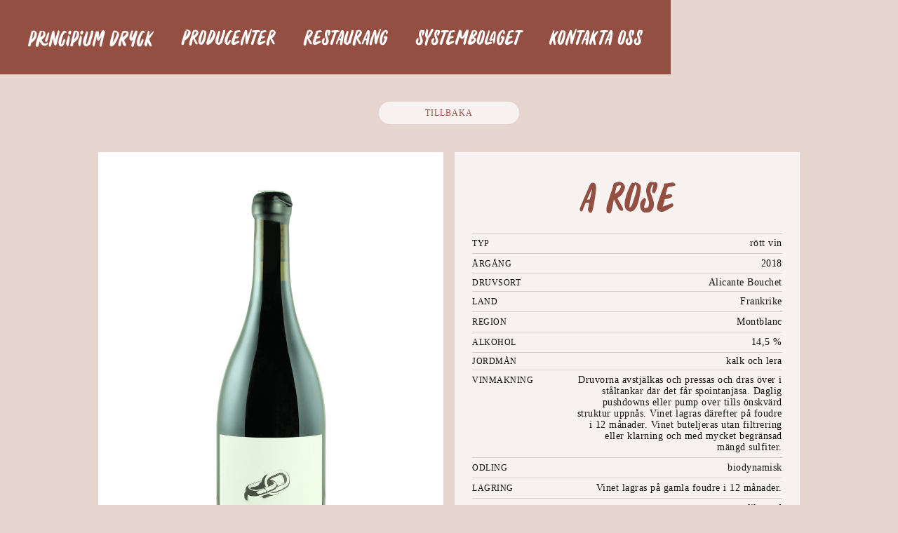

--- FILE ---
content_type: text/html
request_url: https://www.principiumdryck.se/vin/a-rose
body_size: 3539
content:
<!DOCTYPE html><!-- Last Published: Tue Jan 13 2026 11:48:04 GMT+0000 (Coordinated Universal Time) --><html data-wf-domain="www.principiumdryck.se" data-wf-page="628d2c0783529fdee9cee179" data-wf-site="628b375956ef478b6d59d9eb" data-wf-collection="628d2c0783529ff62ecee177" data-wf-item-slug="a-rose"><head><meta charset="utf-8"/><title>Principium</title><meta content="width=device-width, initial-scale=1" name="viewport"/><link href="https://cdn.prod.website-files.com/628b375956ef478b6d59d9eb/css/principiumwines.shared.a9cfa0841.css" rel="stylesheet" type="text/css" integrity="sha384-qc+ghBM1Rz0P8rj8UzH1fCN2xlYv8tHWZoUZmcMe+/CzdzLkT0aKcpqFcw3owxmn" crossorigin="anonymous"/><link href="https://fonts.googleapis.com" rel="preconnect"/><link href="https://fonts.gstatic.com" rel="preconnect" crossorigin="anonymous"/><script src="https://ajax.googleapis.com/ajax/libs/webfont/1.6.26/webfont.js" type="text/javascript"></script><script type="text/javascript">WebFont.load({  google: {    families: ["PT Serif:400,400italic,700,700italic","Inconsolata:400,700","Montserrat:100,100italic,200,200italic,300,300italic,400,400italic,500,500italic,600,600italic,700,700italic,800,800italic,900,900italic"]  }});</script><script type="text/javascript">!function(o,c){var n=c.documentElement,t=" w-mod-";n.className+=t+"js",("ontouchstart"in o||o.DocumentTouch&&c instanceof DocumentTouch)&&(n.className+=t+"touch")}(window,document);</script><link href="https://cdn.prod.website-files.com/628b375956ef478b6d59d9eb/632c8a4eb354e62787681aaf_principium_dryck_favicon.png" rel="shortcut icon" type="image/x-icon"/><link href="https://cdn.prod.website-files.com/628b375956ef478b6d59d9eb/632c8a49c1939b335a16ce1f_principium_webclip.png" rel="apple-touch-icon"/><style>
@media print{
  .footer, .navbar { 
    display: none;
  }
}
</style>

</head><body class="body-red"><div data-collapse="medium" data-animation="over-right" data-duration="200" data-easing="ease" data-easing2="ease" data-doc-height="1" role="banner" class="navbar-sienna navbar w-nav"><div class="navbar-logo-wrapper"><a href="/" class="logo-link-2 w-nav-brand"><img src="https://cdn.prod.website-files.com/628b375956ef478b6d59d9eb/63258cbe7a28881082d09f97_principium-logo_1%403x-8.png" loading="lazy" sizes="(max-width: 479px) 68vw, (max-width: 1919px) 200.40625px, 215.4453125px" srcset="https://cdn.prod.website-files.com/628b375956ef478b6d59d9eb/63258cbe7a28881082d09f97_principium-logo_1%403x-8-p-500.png 500w, https://cdn.prod.website-files.com/628b375956ef478b6d59d9eb/63258cbe7a28881082d09f97_principium-logo_1%403x-8-p-800.png 800w, https://cdn.prod.website-files.com/628b375956ef478b6d59d9eb/63258cbe7a28881082d09f97_principium-logo_1%403x-8-p-1080.png 1080w, https://cdn.prod.website-files.com/628b375956ef478b6d59d9eb/63258cbe7a28881082d09f97_principium-logo_1%403x-8.png 2398w" alt="" class="logo-image"/></a><div class="menu-button-4 w-nav-button"><div data-w-id="4c39cf30-680b-ec28-603d-412d41ef5102" data-is-ix2-target="1" class="lottie-animation-2" data-animation-type="lottie" data-src="https://cdn.prod.website-files.com/6194263959ee917080259639/61ca2372cf3e4ce0e983ab98_lf30_editor_r1oj9peb.json" data-loop="0" data-direction="1" data-autoplay="0" data-renderer="svg" data-default-duration="3" data-duration="0"></div></div></div><nav role="navigation" class="navbar-menu-wrapper-red w-nav-menu"><a href="/producenter" class="navigation-item-hero-3 w-nav-link">Producenter</a><a href="https://www.skoogsvinhandel.se/" class="navigation-item-hero-3 w-nav-link">RESTAURANG</a><a href="/privat" class="navigation-item-hero-3 w-nav-link">SYSTEMBOLAGET</a><a href="/kontakta-oss" class="navigation-item-hero-last w-nav-link">KONTAKTA OSS</a></nav></div><div class="vinbonde-viner"><div class="container-wine w-container"><a href="#" class="back-button w-button">TILLBAKA</a><div class="w-layout-grid wine-grid"><div id="w-node-fbce2664-48a5-c56f-ca21-f914eda3db11-e9cee179" class="wine-img w-condition-invisible"><img srcset="https://cdn.prod.website-files.com/628b375956ef478b6d59d9eb/6323414772e857dd890d8a29_vin-saknas-p-500.png 500w, https://cdn.prod.website-files.com/628b375956ef478b6d59d9eb/6323414772e857dd890d8a29_vin-saknas.png 1069w" loading="lazy" sizes="100vw" src="https://cdn.prod.website-files.com/628b375956ef478b6d59d9eb/6323414772e857dd890d8a29_vin-saknas.png" alt="" class="image-28"/></div><div id="w-node-dde51862-275b-f7ca-adf7-4cb41b1c85a0-e9cee179" class="wine-img"><img src="https://cdn.prod.website-files.com/628b375956ef47198259d9ff/6323396867b371750b43cef7_DSCF1503%20A%20ORse.png" loading="lazy" alt="A Rose" sizes="(max-width: 767px) 45vw, (max-width: 991px) 46vw, (max-width: 1919px) 50vw, 500px" srcset="https://cdn.prod.website-files.com/628b375956ef47198259d9ff/6323396867b371750b43cef7_DSCF1503%20A%20ORse-p-500.png 500w, https://cdn.prod.website-files.com/628b375956ef47198259d9ff/6323396867b371750b43cef7_DSCF1503%20A%20ORse-p-800.png 800w, https://cdn.prod.website-files.com/628b375956ef47198259d9ff/6323396867b371750b43cef7_DSCF1503%20A%20ORse.png 1115w" class="image-28"/></div><div class="winefacts"><div class="headlinecard">A Rose</div><div class="columns-3 shortfacts w-row"><div class="column-5 w-col w-col-4 w-col-small-4 w-col-tiny-4"><div class="text-block-9">TYP</div></div><div class="column-5 w-col w-col-8 w-col-small-8 w-col-tiny-8"><div class="text-block-8">rött vin</div></div></div><div class="columns-3 shortfacts w-row"><div class="column-5 w-col w-col-4 w-col-small-4 w-col-tiny-4"><div class="text-block--etikett">ÅRGÅNG</div></div><div class="column-5 w-col w-col-8 w-col-small-8 w-col-tiny-8"><div class="etikett---h-ger">2018</div></div></div><div class="druvsort shortfacts w-row"><div class="column-5 w-col w-col-4 w-col-small-4 w-col-tiny-4"><div class="text-block-9">DRUVSORT</div></div><div class="column-5 w-col w-col-8 w-col-small-8 w-col-tiny-8"><div class="etikett---h-ger">Alicante Bouchet</div></div></div><div class="columns-3 shortfacts w-row"><div class="column-6 w-col w-col-4 w-col-small-4 w-col-tiny-4"><div class="etikett-rubbe">LAND</div></div><div class="column-5 w-col w-col-8 w-col-small-8 w-col-tiny-8"><div class="etikett---h-ger">Frankrike</div></div></div><div class="columns-3 shortfacts w-row"><div class="column-5 w-col w-col-4 w-col-small-4 w-col-tiny-4"><div class="text-block-9">REGION</div></div><div class="column-5 w-col w-col-8 w-col-small-8 w-col-tiny-8"><div class="etikett---h-ger">Montblanc</div></div></div><div class="columns-3 shortfacts w-condition-invisible w-row"><div class="column-5 w-col w-col-4 w-col-small-4 w-col-tiny-4"><div class="text-block-9">VINGÅRD</div></div><div class="column-5 w-col w-col-8 w-col-small-8 w-col-tiny-8"><div class="etikett---h-ger w-dyn-bind-empty"></div></div></div><div class="columns-3 shortfacts w-row"><div class="column-5 w-col w-col-4 w-col-small-4 w-col-tiny-4"><div class="text-block-9">Alkohol</div></div><div class="column-5 w-col w-col-8 w-col-small-8 w-col-tiny-8"><div class="etikett---h-ger">14,5 %</div></div></div><div class="jord shortfacts w-row"><div class="column-5 w-col w-col-4 w-col-small-4 w-col-tiny-4"><div class="text-block-9">JORDMÅN</div></div><div class="column-5 w-col w-col-8 w-col-small-8 w-col-tiny-8"><div class="etikett---h-ger">kalk och lera</div></div></div><div class="columns-3-etikett shortfacts w-row"><div class="column-5 w-col w-col-4 w-col-small-4 w-col-tiny-4"><div class="text-block-9">VINMAKNING</div></div><div class="column-5 w-col w-col-8 w-col-small-8 w-col-tiny-8"><div class="etikett---h-ger">Druvorna avstjälkas och pressas och dras över i ståltankar där det får spointanjäsa. Daglig pushdowns eller pump over tills önskvärd struktur uppnås. Vinet lagras därefter på foudre i 12 månader. Vinet buteljeras utan filtrering eller klarning och med mycket begränsad mängd sulfiter.</div></div></div><div class="columns-3-etikett shortfacts w-row"><div class="column-5 w-col w-col-4 w-col-small-4 w-col-tiny-4"><div class="text-block-9">ODLING</div></div><div class="column-5 w-col w-col-8 w-col-small-8 w-col-tiny-8"><div class="etikett---h-ger">biodynamisk</div></div></div><div class="columns-3 shortfacts w-row"><div class="column-5 w-col w-col-4 w-col-small-4 w-col-tiny-4"><div class="text-block-9">LAGRING</div></div><div class="column-5 w-col w-col-8 w-col-small-8 w-col-tiny-8"><div class="etikett---h-ger">Vinet lagras på gamla foudre i 12 månader.</div></div></div><div class="columns-3 shortfacts w-row"><div class="column-5 w-col w-col-4 w-col-small-4 w-col-tiny-4"><div class="text-block-9">FILTRERING</div></div><div class="column-5 w-col w-col-8 w-col-small-8 w-col-tiny-8"><div class="etikett---h-ger">ofiltrerad</div></div></div><div class="columns-3 shortfacts w-row"><div class="column-5 w-col w-col-4 w-col-small-4 w-col-tiny-4"><div class="text-block-9">SVAVEL</div></div><div class="column-5 w-col w-col-8 w-col-small-8 w-col-tiny-8"><div class="etikett---h-ger">minimalt med svavel</div></div></div><div class="columns-3 shortfacts w-row"><div class="column-5 w-col w-col-4 w-col-small-4 w-col-tiny-4"><div class="text-block-9">JÄST</div></div><div class="column-5 w-col w-col-8 w-col-small-8 w-col-tiny-8"><div class="etikett---h-ger">naturlig</div></div></div><div class="columns-3 shortfacts w-condition-invisible w-row"><div class="column-5 w-col w-col-4 w-col-small-4 w-col-tiny-4"><div class="text-block-9">ÖVRIGT</div></div><div class="column-5 w-col w-col-8 w-col-small-8 w-col-tiny-8"><div class="etikett---h-ger w-dyn-bind-empty"></div></div></div><div class="divider2"></div></div></div><a id="print" href="#" class="print-button w-button">SKRIV UT</a></div></div><div class="footer-email-copy footer"><div class="footer-red"><div class="footer-menu"><a href="/producenter" class="navigation-item-footer w-inline-block"><div class="text-block-13-passata">Vinbönder</div></a><a href="/restaurang" class="navigation-item-footer w-inline-block"><div class="text-block-13-passata">Restaurangkund</div></a><a href="#" class="navigation-item-footer w-inline-block"><div class="text-block-13-passata">Privatkund</div></a><a href="#" class="navigation-item-footer w-inline-block"><div class="text-block-13-passata">Kontakt</div></a></div><div class="container-4 w-container"><div class="footer-flex-container2"><div class="footer-block">Principium Dryck jobbar med att hitta och köpa in hantverksmässiga viner från små familjeägda egendomar runt om i Europa. Våra vinbönder arbetar hållbart och i samklang med naturen. Deras viner är ärliga och uttrycksfulla med tydligt ursprung.<br/><br/><a href="https://www.facebook.com/Principiumdryck" target="_blank">Facebook</a> <a href="https://www.instagram.com/principiumdryck/" target="_blank">Instagram</a><strong><br/></strong></div></div><div class="footer-flex-container2-copy"><a href="/" class="footer-logo-link w-inline-block"><img src="https://cdn.prod.website-files.com/628b375956ef478b6d59d9eb/628b3bfabd44e7de13a6bb8e_Logo-Versaler.png" loading="lazy" alt="" class="image-27"/><div class="logo">PriNCIPIUM DRYCK</div></a></div><div class="rightsreserved">Copyright © 2022 Principium dryck AB.<br/>All rights reserved.</div></div></div></div><div class="html-embed w-embed"><a href="javascript:history.back(1);" class="w-button">Back Button</a></div><script src="https://d3e54v103j8qbb.cloudfront.net/js/jquery-3.5.1.min.dc5e7f18c8.js?site=628b375956ef478b6d59d9eb" type="text/javascript" integrity="sha256-9/aliU8dGd2tb6OSsuzixeV4y/faTqgFtohetphbbj0=" crossorigin="anonymous"></script><script src="https://cdn.prod.website-files.com/628b375956ef478b6d59d9eb/js/principiumwines.schunk.e0c428ff9737f919.js" type="text/javascript" integrity="sha384-ar82P9eriV3WGOD8Lkag3kPxxkFE9GSaSPalaC0MRlR/5aACGoFQNfyqt0dNuYvt" crossorigin="anonymous"></script><script src="https://cdn.prod.website-files.com/628b375956ef478b6d59d9eb/js/principiumwines.schunk.8be4345661d3231c.js" type="text/javascript" integrity="sha384-drP9BdmExNi1ESn9HXnwDIExQWufhdM4pkMnin3cSEtdxkHHRW79Kw+e6q4v1pIg" crossorigin="anonymous"></script><script src="https://cdn.prod.website-files.com/628b375956ef478b6d59d9eb/js/principiumwines.9b623bd3.f1af630e8b051d10.js" type="text/javascript" integrity="sha384-ZmdWPaZsSgRjrZKFgOcNVAuJj55RYEtf6bNbocMq6FOjI+XutHgPZ9zKodiux/FT" crossorigin="anonymous"></script><script>
var Webflow = Webflow || [];
Webflow.push(function() {
  $('a.back-button').click(function() {
    history.back(1); return false;
  });
});
</script>
<script>
$("#print").click(function() { window.print(); });
</script></body></html>

--- FILE ---
content_type: text/css
request_url: https://cdn.prod.website-files.com/628b375956ef478b6d59d9eb/css/principiumwines.shared.a9cfa0841.css
body_size: 31978
content:
html {
  -webkit-text-size-adjust: 100%;
  -ms-text-size-adjust: 100%;
  font-family: sans-serif;
}

body {
  margin: 0;
}

article, aside, details, figcaption, figure, footer, header, hgroup, main, menu, nav, section, summary {
  display: block;
}

audio, canvas, progress, video {
  vertical-align: baseline;
  display: inline-block;
}

audio:not([controls]) {
  height: 0;
  display: none;
}

[hidden], template {
  display: none;
}

a {
  background-color: #0000;
}

a:active, a:hover {
  outline: 0;
}

abbr[title] {
  border-bottom: 1px dotted;
}

b, strong {
  font-weight: bold;
}

dfn {
  font-style: italic;
}

h1 {
  margin: .67em 0;
  font-size: 2em;
}

mark {
  color: #000;
  background: #ff0;
}

small {
  font-size: 80%;
}

sub, sup {
  vertical-align: baseline;
  font-size: 75%;
  line-height: 0;
  position: relative;
}

sup {
  top: -.5em;
}

sub {
  bottom: -.25em;
}

img {
  border: 0;
}

svg:not(:root) {
  overflow: hidden;
}

hr {
  box-sizing: content-box;
  height: 0;
}

pre {
  overflow: auto;
}

code, kbd, pre, samp {
  font-family: monospace;
  font-size: 1em;
}

button, input, optgroup, select, textarea {
  color: inherit;
  font: inherit;
  margin: 0;
}

button {
  overflow: visible;
}

button, select {
  text-transform: none;
}

button, html input[type="button"], input[type="reset"] {
  -webkit-appearance: button;
  cursor: pointer;
}

button[disabled], html input[disabled] {
  cursor: default;
}

button::-moz-focus-inner, input::-moz-focus-inner {
  border: 0;
  padding: 0;
}

input {
  line-height: normal;
}

input[type="checkbox"], input[type="radio"] {
  box-sizing: border-box;
  padding: 0;
}

input[type="number"]::-webkit-inner-spin-button, input[type="number"]::-webkit-outer-spin-button {
  height: auto;
}

input[type="search"] {
  -webkit-appearance: none;
}

input[type="search"]::-webkit-search-cancel-button, input[type="search"]::-webkit-search-decoration {
  -webkit-appearance: none;
}

legend {
  border: 0;
  padding: 0;
}

textarea {
  overflow: auto;
}

optgroup {
  font-weight: bold;
}

table {
  border-collapse: collapse;
  border-spacing: 0;
}

td, th {
  padding: 0;
}

@font-face {
  font-family: webflow-icons;
  src: url("[data-uri]") format("truetype");
  font-weight: normal;
  font-style: normal;
}

[class^="w-icon-"], [class*=" w-icon-"] {
  speak: none;
  font-variant: normal;
  text-transform: none;
  -webkit-font-smoothing: antialiased;
  -moz-osx-font-smoothing: grayscale;
  font-style: normal;
  font-weight: normal;
  line-height: 1;
  font-family: webflow-icons !important;
}

.w-icon-slider-right:before {
  content: "";
}

.w-icon-slider-left:before {
  content: "";
}

.w-icon-nav-menu:before {
  content: "";
}

.w-icon-arrow-down:before, .w-icon-dropdown-toggle:before {
  content: "";
}

.w-icon-file-upload-remove:before {
  content: "";
}

.w-icon-file-upload-icon:before {
  content: "";
}

* {
  box-sizing: border-box;
}

html {
  height: 100%;
}

body {
  color: #333;
  background-color: #fff;
  min-height: 100%;
  margin: 0;
  font-family: Arial, sans-serif;
  font-size: 14px;
  line-height: 20px;
}

img {
  vertical-align: middle;
  max-width: 100%;
  display: inline-block;
}

html.w-mod-touch * {
  background-attachment: scroll !important;
}

.w-block {
  display: block;
}

.w-inline-block {
  max-width: 100%;
  display: inline-block;
}

.w-clearfix:before, .w-clearfix:after {
  content: " ";
  grid-area: 1 / 1 / 2 / 2;
  display: table;
}

.w-clearfix:after {
  clear: both;
}

.w-hidden {
  display: none;
}

.w-button {
  color: #fff;
  line-height: inherit;
  cursor: pointer;
  background-color: #3898ec;
  border: 0;
  border-radius: 0;
  padding: 9px 15px;
  text-decoration: none;
  display: inline-block;
}

input.w-button {
  -webkit-appearance: button;
}

html[data-w-dynpage] [data-w-cloak] {
  color: #0000 !important;
}

.w-code-block {
  margin: unset;
}

pre.w-code-block code {
  all: inherit;
}

.w-optimization {
  display: contents;
}

.w-webflow-badge, .w-webflow-badge > img {
  box-sizing: unset;
  width: unset;
  height: unset;
  max-height: unset;
  max-width: unset;
  min-height: unset;
  min-width: unset;
  margin: unset;
  padding: unset;
  float: unset;
  clear: unset;
  border: unset;
  border-radius: unset;
  background: unset;
  background-image: unset;
  background-position: unset;
  background-size: unset;
  background-repeat: unset;
  background-origin: unset;
  background-clip: unset;
  background-attachment: unset;
  background-color: unset;
  box-shadow: unset;
  transform: unset;
  direction: unset;
  font-family: unset;
  font-weight: unset;
  color: unset;
  font-size: unset;
  line-height: unset;
  font-style: unset;
  font-variant: unset;
  text-align: unset;
  letter-spacing: unset;
  -webkit-text-decoration: unset;
  text-decoration: unset;
  text-indent: unset;
  text-transform: unset;
  list-style-type: unset;
  text-shadow: unset;
  vertical-align: unset;
  cursor: unset;
  white-space: unset;
  word-break: unset;
  word-spacing: unset;
  word-wrap: unset;
  transition: unset;
}

.w-webflow-badge {
  white-space: nowrap;
  cursor: pointer;
  box-shadow: 0 0 0 1px #0000001a, 0 1px 3px #0000001a;
  visibility: visible !important;
  opacity: 1 !important;
  z-index: 2147483647 !important;
  color: #aaadb0 !important;
  overflow: unset !important;
  background-color: #fff !important;
  border-radius: 3px !important;
  width: auto !important;
  height: auto !important;
  margin: 0 !important;
  padding: 6px !important;
  font-size: 12px !important;
  line-height: 14px !important;
  text-decoration: none !important;
  display: inline-block !important;
  position: fixed !important;
  inset: auto 12px 12px auto !important;
  transform: none !important;
}

.w-webflow-badge > img {
  position: unset;
  visibility: unset !important;
  opacity: 1 !important;
  vertical-align: middle !important;
  display: inline-block !important;
}

h1, h2, h3, h4, h5, h6 {
  margin-bottom: 10px;
  font-weight: bold;
}

h1 {
  margin-top: 20px;
  font-size: 38px;
  line-height: 44px;
}

h2 {
  margin-top: 20px;
  font-size: 32px;
  line-height: 36px;
}

h3 {
  margin-top: 20px;
  font-size: 24px;
  line-height: 30px;
}

h4 {
  margin-top: 10px;
  font-size: 18px;
  line-height: 24px;
}

h5 {
  margin-top: 10px;
  font-size: 14px;
  line-height: 20px;
}

h6 {
  margin-top: 10px;
  font-size: 12px;
  line-height: 18px;
}

p {
  margin-top: 0;
  margin-bottom: 10px;
}

blockquote {
  border-left: 5px solid #e2e2e2;
  margin: 0 0 10px;
  padding: 10px 20px;
  font-size: 18px;
  line-height: 22px;
}

figure {
  margin: 0 0 10px;
}

figcaption {
  text-align: center;
  margin-top: 5px;
}

ul, ol {
  margin-top: 0;
  margin-bottom: 10px;
  padding-left: 40px;
}

.w-list-unstyled {
  padding-left: 0;
  list-style: none;
}

.w-embed:before, .w-embed:after {
  content: " ";
  grid-area: 1 / 1 / 2 / 2;
  display: table;
}

.w-embed:after {
  clear: both;
}

.w-video {
  width: 100%;
  padding: 0;
  position: relative;
}

.w-video iframe, .w-video object, .w-video embed {
  border: none;
  width: 100%;
  height: 100%;
  position: absolute;
  top: 0;
  left: 0;
}

fieldset {
  border: 0;
  margin: 0;
  padding: 0;
}

button, [type="button"], [type="reset"] {
  cursor: pointer;
  -webkit-appearance: button;
  border: 0;
}

.w-form {
  margin: 0 0 15px;
}

.w-form-done {
  text-align: center;
  background-color: #ddd;
  padding: 20px;
  display: none;
}

.w-form-fail {
  background-color: #ffdede;
  margin-top: 10px;
  padding: 10px;
  display: none;
}

label {
  margin-bottom: 5px;
  font-weight: bold;
  display: block;
}

.w-input, .w-select {
  color: #333;
  vertical-align: middle;
  background-color: #fff;
  border: 1px solid #ccc;
  width: 100%;
  height: 38px;
  margin-bottom: 10px;
  padding: 8px 12px;
  font-size: 14px;
  line-height: 1.42857;
  display: block;
}

.w-input::placeholder, .w-select::placeholder {
  color: #999;
}

.w-input:focus, .w-select:focus {
  border-color: #3898ec;
  outline: 0;
}

.w-input[disabled], .w-select[disabled], .w-input[readonly], .w-select[readonly], fieldset[disabled] .w-input, fieldset[disabled] .w-select {
  cursor: not-allowed;
}

.w-input[disabled]:not(.w-input-disabled), .w-select[disabled]:not(.w-input-disabled), .w-input[readonly], .w-select[readonly], fieldset[disabled]:not(.w-input-disabled) .w-input, fieldset[disabled]:not(.w-input-disabled) .w-select {
  background-color: #eee;
}

textarea.w-input, textarea.w-select {
  height: auto;
}

.w-select {
  background-color: #f3f3f3;
}

.w-select[multiple] {
  height: auto;
}

.w-form-label {
  cursor: pointer;
  margin-bottom: 0;
  font-weight: normal;
  display: inline-block;
}

.w-radio {
  margin-bottom: 5px;
  padding-left: 20px;
  display: block;
}

.w-radio:before, .w-radio:after {
  content: " ";
  grid-area: 1 / 1 / 2 / 2;
  display: table;
}

.w-radio:after {
  clear: both;
}

.w-radio-input {
  float: left;
  margin: 3px 0 0 -20px;
  line-height: normal;
}

.w-file-upload {
  margin-bottom: 10px;
  display: block;
}

.w-file-upload-input {
  opacity: 0;
  z-index: -100;
  width: .1px;
  height: .1px;
  position: absolute;
  overflow: hidden;
}

.w-file-upload-default, .w-file-upload-uploading, .w-file-upload-success {
  color: #333;
  display: inline-block;
}

.w-file-upload-error {
  margin-top: 10px;
  display: block;
}

.w-file-upload-default.w-hidden, .w-file-upload-uploading.w-hidden, .w-file-upload-error.w-hidden, .w-file-upload-success.w-hidden {
  display: none;
}

.w-file-upload-uploading-btn {
  cursor: pointer;
  background-color: #fafafa;
  border: 1px solid #ccc;
  margin: 0;
  padding: 8px 12px;
  font-size: 14px;
  font-weight: normal;
  display: flex;
}

.w-file-upload-file {
  background-color: #fafafa;
  border: 1px solid #ccc;
  flex-grow: 1;
  justify-content: space-between;
  margin: 0;
  padding: 8px 9px 8px 11px;
  display: flex;
}

.w-file-upload-file-name {
  font-size: 14px;
  font-weight: normal;
  display: block;
}

.w-file-remove-link {
  cursor: pointer;
  width: auto;
  height: auto;
  margin-top: 3px;
  margin-left: 10px;
  padding: 3px;
  display: block;
}

.w-icon-file-upload-remove {
  margin: auto;
  font-size: 10px;
}

.w-file-upload-error-msg {
  color: #ea384c;
  padding: 2px 0;
  display: inline-block;
}

.w-file-upload-info {
  padding: 0 12px;
  line-height: 38px;
  display: inline-block;
}

.w-file-upload-label {
  cursor: pointer;
  background-color: #fafafa;
  border: 1px solid #ccc;
  margin: 0;
  padding: 8px 12px;
  font-size: 14px;
  font-weight: normal;
  display: inline-block;
}

.w-icon-file-upload-icon, .w-icon-file-upload-uploading {
  width: 20px;
  margin-right: 8px;
  display: inline-block;
}

.w-icon-file-upload-uploading {
  height: 20px;
}

.w-container {
  max-width: 940px;
  margin-left: auto;
  margin-right: auto;
}

.w-container:before, .w-container:after {
  content: " ";
  grid-area: 1 / 1 / 2 / 2;
  display: table;
}

.w-container:after {
  clear: both;
}

.w-container .w-row {
  margin-left: -10px;
  margin-right: -10px;
}

.w-row:before, .w-row:after {
  content: " ";
  grid-area: 1 / 1 / 2 / 2;
  display: table;
}

.w-row:after {
  clear: both;
}

.w-row .w-row {
  margin-left: 0;
  margin-right: 0;
}

.w-col {
  float: left;
  width: 100%;
  min-height: 1px;
  padding-left: 10px;
  padding-right: 10px;
  position: relative;
}

.w-col .w-col {
  padding-left: 0;
  padding-right: 0;
}

.w-col-1 {
  width: 8.33333%;
}

.w-col-2 {
  width: 16.6667%;
}

.w-col-3 {
  width: 25%;
}

.w-col-4 {
  width: 33.3333%;
}

.w-col-5 {
  width: 41.6667%;
}

.w-col-6 {
  width: 50%;
}

.w-col-7 {
  width: 58.3333%;
}

.w-col-8 {
  width: 66.6667%;
}

.w-col-9 {
  width: 75%;
}

.w-col-10 {
  width: 83.3333%;
}

.w-col-11 {
  width: 91.6667%;
}

.w-col-12 {
  width: 100%;
}

.w-hidden-main {
  display: none !important;
}

@media screen and (max-width: 991px) {
  .w-container {
    max-width: 728px;
  }

  .w-hidden-main {
    display: inherit !important;
  }

  .w-hidden-medium {
    display: none !important;
  }

  .w-col-medium-1 {
    width: 8.33333%;
  }

  .w-col-medium-2 {
    width: 16.6667%;
  }

  .w-col-medium-3 {
    width: 25%;
  }

  .w-col-medium-4 {
    width: 33.3333%;
  }

  .w-col-medium-5 {
    width: 41.6667%;
  }

  .w-col-medium-6 {
    width: 50%;
  }

  .w-col-medium-7 {
    width: 58.3333%;
  }

  .w-col-medium-8 {
    width: 66.6667%;
  }

  .w-col-medium-9 {
    width: 75%;
  }

  .w-col-medium-10 {
    width: 83.3333%;
  }

  .w-col-medium-11 {
    width: 91.6667%;
  }

  .w-col-medium-12 {
    width: 100%;
  }

  .w-col-stack {
    width: 100%;
    left: auto;
    right: auto;
  }
}

@media screen and (max-width: 767px) {
  .w-hidden-main, .w-hidden-medium {
    display: inherit !important;
  }

  .w-hidden-small {
    display: none !important;
  }

  .w-row, .w-container .w-row {
    margin-left: 0;
    margin-right: 0;
  }

  .w-col {
    width: 100%;
    left: auto;
    right: auto;
  }

  .w-col-small-1 {
    width: 8.33333%;
  }

  .w-col-small-2 {
    width: 16.6667%;
  }

  .w-col-small-3 {
    width: 25%;
  }

  .w-col-small-4 {
    width: 33.3333%;
  }

  .w-col-small-5 {
    width: 41.6667%;
  }

  .w-col-small-6 {
    width: 50%;
  }

  .w-col-small-7 {
    width: 58.3333%;
  }

  .w-col-small-8 {
    width: 66.6667%;
  }

  .w-col-small-9 {
    width: 75%;
  }

  .w-col-small-10 {
    width: 83.3333%;
  }

  .w-col-small-11 {
    width: 91.6667%;
  }

  .w-col-small-12 {
    width: 100%;
  }
}

@media screen and (max-width: 479px) {
  .w-container {
    max-width: none;
  }

  .w-hidden-main, .w-hidden-medium, .w-hidden-small {
    display: inherit !important;
  }

  .w-hidden-tiny {
    display: none !important;
  }

  .w-col {
    width: 100%;
  }

  .w-col-tiny-1 {
    width: 8.33333%;
  }

  .w-col-tiny-2 {
    width: 16.6667%;
  }

  .w-col-tiny-3 {
    width: 25%;
  }

  .w-col-tiny-4 {
    width: 33.3333%;
  }

  .w-col-tiny-5 {
    width: 41.6667%;
  }

  .w-col-tiny-6 {
    width: 50%;
  }

  .w-col-tiny-7 {
    width: 58.3333%;
  }

  .w-col-tiny-8 {
    width: 66.6667%;
  }

  .w-col-tiny-9 {
    width: 75%;
  }

  .w-col-tiny-10 {
    width: 83.3333%;
  }

  .w-col-tiny-11 {
    width: 91.6667%;
  }

  .w-col-tiny-12 {
    width: 100%;
  }
}

.w-widget {
  position: relative;
}

.w-widget-map {
  width: 100%;
  height: 400px;
}

.w-widget-map label {
  width: auto;
  display: inline;
}

.w-widget-map img {
  max-width: inherit;
}

.w-widget-map .gm-style-iw {
  text-align: center;
}

.w-widget-map .gm-style-iw > button {
  display: none !important;
}

.w-widget-twitter {
  overflow: hidden;
}

.w-widget-twitter-count-shim {
  vertical-align: top;
  text-align: center;
  background: #fff;
  border: 1px solid #758696;
  border-radius: 3px;
  width: 28px;
  height: 20px;
  display: inline-block;
  position: relative;
}

.w-widget-twitter-count-shim * {
  pointer-events: none;
  -webkit-user-select: none;
  user-select: none;
}

.w-widget-twitter-count-shim .w-widget-twitter-count-inner {
  text-align: center;
  color: #999;
  font-family: serif;
  font-size: 15px;
  line-height: 12px;
  position: relative;
}

.w-widget-twitter-count-shim .w-widget-twitter-count-clear {
  display: block;
  position: relative;
}

.w-widget-twitter-count-shim.w--large {
  width: 36px;
  height: 28px;
}

.w-widget-twitter-count-shim.w--large .w-widget-twitter-count-inner {
  font-size: 18px;
  line-height: 18px;
}

.w-widget-twitter-count-shim:not(.w--vertical) {
  margin-left: 5px;
  margin-right: 8px;
}

.w-widget-twitter-count-shim:not(.w--vertical).w--large {
  margin-left: 6px;
}

.w-widget-twitter-count-shim:not(.w--vertical):before, .w-widget-twitter-count-shim:not(.w--vertical):after {
  content: " ";
  pointer-events: none;
  border: solid #0000;
  width: 0;
  height: 0;
  position: absolute;
  top: 50%;
  left: 0;
}

.w-widget-twitter-count-shim:not(.w--vertical):before {
  border-width: 4px;
  border-color: #75869600 #5d6c7b #75869600 #75869600;
  margin-top: -4px;
  margin-left: -9px;
}

.w-widget-twitter-count-shim:not(.w--vertical).w--large:before {
  border-width: 5px;
  margin-top: -5px;
  margin-left: -10px;
}

.w-widget-twitter-count-shim:not(.w--vertical):after {
  border-width: 4px;
  border-color: #fff0 #fff #fff0 #fff0;
  margin-top: -4px;
  margin-left: -8px;
}

.w-widget-twitter-count-shim:not(.w--vertical).w--large:after {
  border-width: 5px;
  margin-top: -5px;
  margin-left: -9px;
}

.w-widget-twitter-count-shim.w--vertical {
  width: 61px;
  height: 33px;
  margin-bottom: 8px;
}

.w-widget-twitter-count-shim.w--vertical:before, .w-widget-twitter-count-shim.w--vertical:after {
  content: " ";
  pointer-events: none;
  border: solid #0000;
  width: 0;
  height: 0;
  position: absolute;
  top: 100%;
  left: 50%;
}

.w-widget-twitter-count-shim.w--vertical:before {
  border-width: 5px;
  border-color: #5d6c7b #75869600 #75869600;
  margin-left: -5px;
}

.w-widget-twitter-count-shim.w--vertical:after {
  border-width: 4px;
  border-color: #fff #fff0 #fff0;
  margin-left: -4px;
}

.w-widget-twitter-count-shim.w--vertical .w-widget-twitter-count-inner {
  font-size: 18px;
  line-height: 22px;
}

.w-widget-twitter-count-shim.w--vertical.w--large {
  width: 76px;
}

.w-background-video {
  color: #fff;
  height: 500px;
  position: relative;
  overflow: hidden;
}

.w-background-video > video {
  object-fit: cover;
  z-index: -100;
  background-position: 50%;
  background-size: cover;
  width: 100%;
  height: 100%;
  margin: auto;
  position: absolute;
  inset: -100%;
}

.w-background-video > video::-webkit-media-controls-start-playback-button {
  -webkit-appearance: none;
  display: none !important;
}

.w-background-video--control {
  background-color: #0000;
  padding: 0;
  position: absolute;
  bottom: 1em;
  right: 1em;
}

.w-background-video--control > [hidden] {
  display: none !important;
}

.w-slider {
  text-align: center;
  clear: both;
  -webkit-tap-highlight-color: #0000;
  tap-highlight-color: #0000;
  background: #ddd;
  height: 300px;
  position: relative;
}

.w-slider-mask {
  z-index: 1;
  white-space: nowrap;
  height: 100%;
  display: block;
  position: relative;
  left: 0;
  right: 0;
  overflow: hidden;
}

.w-slide {
  vertical-align: top;
  white-space: normal;
  text-align: left;
  width: 100%;
  height: 100%;
  display: inline-block;
  position: relative;
}

.w-slider-nav {
  z-index: 2;
  text-align: center;
  -webkit-tap-highlight-color: #0000;
  tap-highlight-color: #0000;
  height: 40px;
  margin: auto;
  padding-top: 10px;
  position: absolute;
  inset: auto 0 0;
}

.w-slider-nav.w-round > div {
  border-radius: 100%;
}

.w-slider-nav.w-num > div {
  font-size: inherit;
  line-height: inherit;
  width: auto;
  height: auto;
  padding: .2em .5em;
}

.w-slider-nav.w-shadow > div {
  box-shadow: 0 0 3px #3336;
}

.w-slider-nav-invert {
  color: #fff;
}

.w-slider-nav-invert > div {
  background-color: #2226;
}

.w-slider-nav-invert > div.w-active {
  background-color: #222;
}

.w-slider-dot {
  cursor: pointer;
  background-color: #fff6;
  width: 1em;
  height: 1em;
  margin: 0 3px .5em;
  transition: background-color .1s, color .1s;
  display: inline-block;
  position: relative;
}

.w-slider-dot.w-active {
  background-color: #fff;
}

.w-slider-dot:focus {
  outline: none;
  box-shadow: 0 0 0 2px #fff;
}

.w-slider-dot:focus.w-active {
  box-shadow: none;
}

.w-slider-arrow-left, .w-slider-arrow-right {
  cursor: pointer;
  color: #fff;
  -webkit-tap-highlight-color: #0000;
  tap-highlight-color: #0000;
  -webkit-user-select: none;
  user-select: none;
  width: 80px;
  margin: auto;
  font-size: 40px;
  position: absolute;
  inset: 0;
  overflow: hidden;
}

.w-slider-arrow-left [class^="w-icon-"], .w-slider-arrow-right [class^="w-icon-"], .w-slider-arrow-left [class*=" w-icon-"], .w-slider-arrow-right [class*=" w-icon-"] {
  position: absolute;
}

.w-slider-arrow-left:focus, .w-slider-arrow-right:focus {
  outline: 0;
}

.w-slider-arrow-left {
  z-index: 3;
  right: auto;
}

.w-slider-arrow-right {
  z-index: 4;
  left: auto;
}

.w-icon-slider-left, .w-icon-slider-right {
  width: 1em;
  height: 1em;
  margin: auto;
  inset: 0;
}

.w-slider-aria-label {
  clip: rect(0 0 0 0);
  border: 0;
  width: 1px;
  height: 1px;
  margin: -1px;
  padding: 0;
  position: absolute;
  overflow: hidden;
}

.w-slider-force-show {
  display: block !important;
}

.w-dropdown {
  text-align: left;
  z-index: 900;
  margin-left: auto;
  margin-right: auto;
  display: inline-block;
  position: relative;
}

.w-dropdown-btn, .w-dropdown-toggle, .w-dropdown-link {
  vertical-align: top;
  color: #222;
  text-align: left;
  white-space: nowrap;
  margin-left: auto;
  margin-right: auto;
  padding: 20px;
  text-decoration: none;
  position: relative;
}

.w-dropdown-toggle {
  -webkit-user-select: none;
  user-select: none;
  cursor: pointer;
  padding-right: 40px;
  display: inline-block;
}

.w-dropdown-toggle:focus {
  outline: 0;
}

.w-icon-dropdown-toggle {
  width: 1em;
  height: 1em;
  margin: auto 20px auto auto;
  position: absolute;
  top: 0;
  bottom: 0;
  right: 0;
}

.w-dropdown-list {
  background: #ddd;
  min-width: 100%;
  display: none;
  position: absolute;
}

.w-dropdown-list.w--open {
  display: block;
}

.w-dropdown-link {
  color: #222;
  padding: 10px 20px;
  display: block;
}

.w-dropdown-link.w--current {
  color: #0082f3;
}

.w-dropdown-link:focus {
  outline: 0;
}

@media screen and (max-width: 767px) {
  .w-nav-brand {
    padding-left: 10px;
  }
}

.w-lightbox-backdrop {
  cursor: auto;
  letter-spacing: normal;
  text-indent: 0;
  text-shadow: none;
  text-transform: none;
  visibility: visible;
  white-space: normal;
  word-break: normal;
  word-spacing: normal;
  word-wrap: normal;
  color: #fff;
  text-align: center;
  z-index: 2000;
  opacity: 0;
  -webkit-user-select: none;
  -moz-user-select: none;
  -webkit-tap-highlight-color: transparent;
  background: #000000e6;
  outline: 0;
  font-family: Helvetica Neue, Helvetica, Ubuntu, Segoe UI, Verdana, sans-serif;
  font-size: 17px;
  font-style: normal;
  font-weight: 300;
  line-height: 1.2;
  list-style: disc;
  position: fixed;
  inset: 0;
  -webkit-transform: translate(0);
}

.w-lightbox-backdrop, .w-lightbox-container {
  -webkit-overflow-scrolling: touch;
  height: 100%;
  overflow: auto;
}

.w-lightbox-content {
  height: 100vh;
  position: relative;
  overflow: hidden;
}

.w-lightbox-view {
  opacity: 0;
  width: 100vw;
  height: 100vh;
  position: absolute;
}

.w-lightbox-view:before {
  content: "";
  height: 100vh;
}

.w-lightbox-group, .w-lightbox-group .w-lightbox-view, .w-lightbox-group .w-lightbox-view:before {
  height: 86vh;
}

.w-lightbox-frame, .w-lightbox-view:before {
  vertical-align: middle;
  display: inline-block;
}

.w-lightbox-figure {
  margin: 0;
  position: relative;
}

.w-lightbox-group .w-lightbox-figure {
  cursor: pointer;
}

.w-lightbox-img {
  width: auto;
  max-width: none;
  height: auto;
}

.w-lightbox-image {
  float: none;
  max-width: 100vw;
  max-height: 100vh;
  display: block;
}

.w-lightbox-group .w-lightbox-image {
  max-height: 86vh;
}

.w-lightbox-caption {
  text-align: left;
  text-overflow: ellipsis;
  white-space: nowrap;
  background: #0006;
  padding: .5em 1em;
  position: absolute;
  bottom: 0;
  left: 0;
  right: 0;
  overflow: hidden;
}

.w-lightbox-embed {
  width: 100%;
  height: 100%;
  position: absolute;
  inset: 0;
}

.w-lightbox-control {
  cursor: pointer;
  background-position: center;
  background-repeat: no-repeat;
  background-size: 24px;
  width: 4em;
  transition: all .3s;
  position: absolute;
  top: 0;
}

.w-lightbox-left {
  background-image: url("[data-uri]");
  display: none;
  bottom: 0;
  left: 0;
}

.w-lightbox-right {
  background-image: url("[data-uri]");
  display: none;
  bottom: 0;
  right: 0;
}

.w-lightbox-close {
  background-image: url("[data-uri]");
  background-size: 18px;
  height: 2.6em;
  right: 0;
}

.w-lightbox-strip {
  white-space: nowrap;
  padding: 0 1vh;
  line-height: 0;
  position: absolute;
  bottom: 0;
  left: 0;
  right: 0;
  overflow: auto hidden;
}

.w-lightbox-item {
  box-sizing: content-box;
  cursor: pointer;
  width: 10vh;
  padding: 2vh 1vh;
  display: inline-block;
  -webkit-transform: translate3d(0, 0, 0);
}

.w-lightbox-active {
  opacity: .3;
}

.w-lightbox-thumbnail {
  background: #222;
  height: 10vh;
  position: relative;
  overflow: hidden;
}

.w-lightbox-thumbnail-image {
  position: absolute;
  top: 0;
  left: 0;
}

.w-lightbox-thumbnail .w-lightbox-tall {
  width: 100%;
  top: 50%;
  transform: translate(0, -50%);
}

.w-lightbox-thumbnail .w-lightbox-wide {
  height: 100%;
  left: 50%;
  transform: translate(-50%);
}

.w-lightbox-spinner {
  box-sizing: border-box;
  border: 5px solid #0006;
  border-radius: 50%;
  width: 40px;
  height: 40px;
  margin-top: -20px;
  margin-left: -20px;
  animation: .8s linear infinite spin;
  position: absolute;
  top: 50%;
  left: 50%;
}

.w-lightbox-spinner:after {
  content: "";
  border: 3px solid #0000;
  border-bottom-color: #fff;
  border-radius: 50%;
  position: absolute;
  inset: -4px;
}

.w-lightbox-hide {
  display: none;
}

.w-lightbox-noscroll {
  overflow: hidden;
}

@media (min-width: 768px) {
  .w-lightbox-content {
    height: 96vh;
    margin-top: 2vh;
  }

  .w-lightbox-view, .w-lightbox-view:before {
    height: 96vh;
  }

  .w-lightbox-group, .w-lightbox-group .w-lightbox-view, .w-lightbox-group .w-lightbox-view:before {
    height: 84vh;
  }

  .w-lightbox-image {
    max-width: 96vw;
    max-height: 96vh;
  }

  .w-lightbox-group .w-lightbox-image {
    max-width: 82.3vw;
    max-height: 84vh;
  }

  .w-lightbox-left, .w-lightbox-right {
    opacity: .5;
    display: block;
  }

  .w-lightbox-close {
    opacity: .8;
  }

  .w-lightbox-control:hover {
    opacity: 1;
  }
}

.w-lightbox-inactive, .w-lightbox-inactive:hover {
  opacity: 0;
}

.w-richtext:before, .w-richtext:after {
  content: " ";
  grid-area: 1 / 1 / 2 / 2;
  display: table;
}

.w-richtext:after {
  clear: both;
}

.w-richtext[contenteditable="true"]:before, .w-richtext[contenteditable="true"]:after {
  white-space: initial;
}

.w-richtext ol, .w-richtext ul {
  overflow: hidden;
}

.w-richtext .w-richtext-figure-selected.w-richtext-figure-type-video div:after, .w-richtext .w-richtext-figure-selected[data-rt-type="video"] div:after, .w-richtext .w-richtext-figure-selected.w-richtext-figure-type-image div, .w-richtext .w-richtext-figure-selected[data-rt-type="image"] div {
  outline: 2px solid #2895f7;
}

.w-richtext figure.w-richtext-figure-type-video > div:after, .w-richtext figure[data-rt-type="video"] > div:after {
  content: "";
  display: none;
  position: absolute;
  inset: 0;
}

.w-richtext figure {
  max-width: 60%;
  position: relative;
}

.w-richtext figure > div:before {
  cursor: default !important;
}

.w-richtext figure img {
  width: 100%;
}

.w-richtext figure figcaption.w-richtext-figcaption-placeholder {
  opacity: .6;
}

.w-richtext figure div {
  color: #0000;
  font-size: 0;
}

.w-richtext figure.w-richtext-figure-type-image, .w-richtext figure[data-rt-type="image"] {
  display: table;
}

.w-richtext figure.w-richtext-figure-type-image > div, .w-richtext figure[data-rt-type="image"] > div {
  display: inline-block;
}

.w-richtext figure.w-richtext-figure-type-image > figcaption, .w-richtext figure[data-rt-type="image"] > figcaption {
  caption-side: bottom;
  display: table-caption;
}

.w-richtext figure.w-richtext-figure-type-video, .w-richtext figure[data-rt-type="video"] {
  width: 60%;
  height: 0;
}

.w-richtext figure.w-richtext-figure-type-video iframe, .w-richtext figure[data-rt-type="video"] iframe {
  width: 100%;
  height: 100%;
  position: absolute;
  top: 0;
  left: 0;
}

.w-richtext figure.w-richtext-figure-type-video > div, .w-richtext figure[data-rt-type="video"] > div {
  width: 100%;
}

.w-richtext figure.w-richtext-align-center {
  clear: both;
  margin-left: auto;
  margin-right: auto;
}

.w-richtext figure.w-richtext-align-center.w-richtext-figure-type-image > div, .w-richtext figure.w-richtext-align-center[data-rt-type="image"] > div {
  max-width: 100%;
}

.w-richtext figure.w-richtext-align-normal {
  clear: both;
}

.w-richtext figure.w-richtext-align-fullwidth {
  text-align: center;
  clear: both;
  width: 100%;
  max-width: 100%;
  margin-left: auto;
  margin-right: auto;
  display: block;
}

.w-richtext figure.w-richtext-align-fullwidth > div {
  padding-bottom: inherit;
  display: inline-block;
}

.w-richtext figure.w-richtext-align-fullwidth > figcaption {
  display: block;
}

.w-richtext figure.w-richtext-align-floatleft {
  float: left;
  clear: none;
  margin-right: 15px;
}

.w-richtext figure.w-richtext-align-floatright {
  float: right;
  clear: none;
  margin-left: 15px;
}

.w-nav {
  z-index: 1000;
  background: #ddd;
  position: relative;
}

.w-nav:before, .w-nav:after {
  content: " ";
  grid-area: 1 / 1 / 2 / 2;
  display: table;
}

.w-nav:after {
  clear: both;
}

.w-nav-brand {
  float: left;
  color: #333;
  text-decoration: none;
  position: relative;
}

.w-nav-link {
  vertical-align: top;
  color: #222;
  text-align: left;
  margin-left: auto;
  margin-right: auto;
  padding: 20px;
  text-decoration: none;
  display: inline-block;
  position: relative;
}

.w-nav-link.w--current {
  color: #0082f3;
}

.w-nav-menu {
  float: right;
  position: relative;
}

[data-nav-menu-open] {
  text-align: center;
  background: #c8c8c8;
  min-width: 200px;
  position: absolute;
  top: 100%;
  left: 0;
  right: 0;
  overflow: visible;
  display: block !important;
}

.w--nav-link-open {
  display: block;
  position: relative;
}

.w-nav-overlay {
  width: 100%;
  display: none;
  position: absolute;
  top: 100%;
  left: 0;
  right: 0;
  overflow: hidden;
}

.w-nav-overlay [data-nav-menu-open] {
  top: 0;
}

.w-nav[data-animation="over-left"] .w-nav-overlay {
  width: auto;
}

.w-nav[data-animation="over-left"] .w-nav-overlay, .w-nav[data-animation="over-left"] [data-nav-menu-open] {
  z-index: 1;
  top: 0;
  right: auto;
}

.w-nav[data-animation="over-right"] .w-nav-overlay {
  width: auto;
}

.w-nav[data-animation="over-right"] .w-nav-overlay, .w-nav[data-animation="over-right"] [data-nav-menu-open] {
  z-index: 1;
  top: 0;
  left: auto;
}

.w-nav-button {
  float: right;
  cursor: pointer;
  -webkit-tap-highlight-color: #0000;
  tap-highlight-color: #0000;
  -webkit-user-select: none;
  user-select: none;
  padding: 18px;
  font-size: 24px;
  display: none;
  position: relative;
}

.w-nav-button:focus {
  outline: 0;
}

.w-nav-button.w--open {
  color: #fff;
  background-color: #c8c8c8;
}

.w-nav[data-collapse="all"] .w-nav-menu {
  display: none;
}

.w-nav[data-collapse="all"] .w-nav-button, .w--nav-dropdown-open, .w--nav-dropdown-toggle-open {
  display: block;
}

.w--nav-dropdown-list-open {
  position: static;
}

@media screen and (max-width: 991px) {
  .w-nav[data-collapse="medium"] .w-nav-menu {
    display: none;
  }

  .w-nav[data-collapse="medium"] .w-nav-button {
    display: block;
  }
}

@media screen and (max-width: 767px) {
  .w-nav[data-collapse="small"] .w-nav-menu {
    display: none;
  }

  .w-nav[data-collapse="small"] .w-nav-button {
    display: block;
  }

  .w-nav-brand {
    padding-left: 10px;
  }
}

@media screen and (max-width: 479px) {
  .w-nav[data-collapse="tiny"] .w-nav-menu {
    display: none;
  }

  .w-nav[data-collapse="tiny"] .w-nav-button {
    display: block;
  }
}

.w-tabs {
  position: relative;
}

.w-tabs:before, .w-tabs:after {
  content: " ";
  grid-area: 1 / 1 / 2 / 2;
  display: table;
}

.w-tabs:after {
  clear: both;
}

.w-tab-menu {
  position: relative;
}

.w-tab-link {
  vertical-align: top;
  text-align: left;
  cursor: pointer;
  color: #222;
  background-color: #ddd;
  padding: 9px 30px;
  text-decoration: none;
  display: inline-block;
  position: relative;
}

.w-tab-link.w--current {
  background-color: #c8c8c8;
}

.w-tab-link:focus {
  outline: 0;
}

.w-tab-content {
  display: block;
  position: relative;
  overflow: hidden;
}

.w-tab-pane {
  display: none;
  position: relative;
}

.w--tab-active {
  display: block;
}

@media screen and (max-width: 479px) {
  .w-tab-link {
    display: block;
  }
}

.w-ix-emptyfix:after {
  content: "";
}

@keyframes spin {
  0% {
    transform: rotate(0);
  }

  100% {
    transform: rotate(360deg);
  }
}

.w-dyn-empty {
  background-color: #ddd;
  padding: 10px;
}

.w-dyn-hide, .w-dyn-bind-empty, .w-condition-invisible {
  display: none !important;
}

.wf-layout-layout {
  display: grid;
}

@font-face {
  font-family: Foxglove;
  src: url("https://cdn.prod.website-files.com/628b375956ef478b6d59d9eb/629f0fe3441bbbefb5fc7879_foxglove.woff2") format("woff2");
  font-weight: 400;
  font-style: normal;
  font-display: swap;
}

@font-face {
  font-family: Recoleta;
  src: url("https://cdn.prod.website-files.com/628b375956ef478b6d59d9eb/628b375956ef47487859da14_Recoleta-Bold.ttf") format("truetype");
  font-weight: 700;
  font-style: normal;
  font-display: swap;
}

@font-face {
  font-family: Recoleta;
  src: url("https://cdn.prod.website-files.com/628b375956ef478b6d59d9eb/628b375956ef47615659da20_Recoleta-SemiBold.ttf") format("truetype");
  font-weight: 600;
  font-style: normal;
  font-display: swap;
}

@font-face {
  font-family: Futurapassata display;
  src: url("https://cdn.prod.website-files.com/628b375956ef478b6d59d9eb/628b375956ef47272159da42_FuturaPassata-DISPLAY.otf") format("opentype");
  font-weight: 700;
  font-style: normal;
  font-display: swap;
}

@font-face {
  font-family: Dk formosa;
  src: url("https://cdn.prod.website-files.com/628b375956ef478b6d59d9eb/628ccdc110f7b0b6a040d612_DK%20Formosa.otf") format("opentype");
  font-weight: 400;
  font-style: normal;
  font-display: swap;
}

@font-face {
  font-family: Simplon mono;
  src: url("https://cdn.prod.website-files.com/628b375956ef478b6d59d9eb/628f18f12d28931705fbd591_simplon-mono-bold.otf") format("opentype");
  font-weight: 700;
  font-style: normal;
  font-display: swap;
}

@font-face {
  font-family: Agaramondpro;
  src: url("https://cdn.prod.website-files.com/628b375956ef478b6d59d9eb/629f00ede7e41447027a7275_AGaramondPro-Bold.otf") format("opentype");
  font-weight: 700;
  font-style: normal;
  font-display: swap;
}

@font-face {
  font-family: Agaramondpro;
  src: url("https://cdn.prod.website-files.com/628b375956ef478b6d59d9eb/629f00fbb10725b98f447bf2_AGaramondPro-Regular.otf") format("opentype");
  font-weight: 400;
  font-style: normal;
  font-display: swap;
}

@font-face {
  font-family: Caligonia;
  src: url("https://cdn.prod.website-files.com/628b375956ef478b6d59d9eb/629f0fc3350dafef5f0ac2d0_Caligonia.otf") format("opentype");
  font-weight: 400;
  font-style: normal;
  font-display: swap;
}

:root {
  --red: #db4a0c;
  --light-grey: #c8d3c7;
  --sienna-5: #944f43;
  --beige: #f1eed2;
  --white60: #fff9;
  --maroon: #693228;
  --misty-rose: #fce2da;
  --dark-olive-green-2: #50634e;
  --redwine: #c92856;
  --vitt: #eede62;
  --orange: #ffa230;
  --snow: #f8f3f1;
  --wineline: #e7d5cf;
  --green: #233017;
  --firebrick: #b92b00;
  --green-new: #dde5c8;
  --beige2: #ebe8cc;
  --dark-salmon: #db9c89;
  --hover: #ecae9b;
  --white50: #ffffff80;
  --indian-red: #df5240;
  --dark-slate-grey: #364934;
  --black: #333;
  --dark-sea-green: #b2bf90;
  --sienna: #b33d0b;
  --sienna-2: #be3911;
  --sienna-3: #b84e07;
  --sienna-4: #b43b06;
  --dim-grey: #747474;
  --dark-olive-green: #54631e;
  --dark-slate-grey-2: #20311f;
}

.w-layout-grid {
  grid-row-gap: 16px;
  grid-column-gap: 16px;
  grid-template-rows: auto auto;
  grid-template-columns: 1fr 1fr;
  grid-auto-columns: 1fr;
  display: grid;
}

body {
  color: #333;
  font-family: Arial, Helvetica Neue, Helvetica, sans-serif;
  font-size: 14px;
  line-height: 20px;
}

h1 {
  color: #fff;
  margin-top: 20px;
  margin-bottom: 10px;
  font-family: Recoleta, sans-serif;
  font-size: 38px;
  font-weight: 600;
  line-height: 44px;
}

h2 {
  color: #000;
  text-align: center;
  margin-top: 20px;
  margin-bottom: 10px;
  font-family: Recoleta, sans-serif;
  font-size: 34px;
  font-weight: 600;
  line-height: 36px;
}

h3 {
  margin-top: 20px;
  margin-bottom: 10px;
  font-family: PT Serif, serif;
  font-size: 24px;
  font-weight: 700;
  line-height: 30px;
}

a {
  color: #fff;
  background-color: #0000;
  text-decoration: underline;
}

.navigation-item-hero {
  opacity: 1;
  color: #fff;
  letter-spacing: .5px;
  text-transform: none;
  background-color: #0000;
  padding-top: 16px;
  padding-bottom: 12px;
  font-family: Futurapassata display, sans-serif;
  font-size: 22px;
  font-weight: 600;
  line-height: 16px;
  transition-property: none;
}

.navigation-item-hero:hover {
  opacity: .7;
  color: #fff;
}

.navigation-item-hero:active {
  opacity: .7;
}

.navigation-item-hero.w--current {
  opacity: .7;
  color: #fff;
  font-weight: 600;
}

.navigation-item-hero.w--current:hover {
  opacity: .8;
  color: #fff;
}

.navigation-item-hero.w--current:active {
  opacity: .7;
  color: #fff;
}

.navigation_hero {
  z-index: 10;
  color: #fff;
  background-color: #0000;
  background-image: linear-gradient(#0006, #0000);
  flex-wrap: nowrap;
  align-content: flex-start;
  align-items: flex-start;
  padding: 0;
  display: none;
  position: absolute;
  inset: auto 0%;
  overflow: visible;
}

.logo {
  color: #fff;
  letter-spacing: normal;
  text-transform: none;
  justify-content: flex-start;
  align-items: stretch;
  width: auto;
  font-family: Caligonia, sans-serif;
  font-size: 30px;
  line-height: 35px;
  display: flex;
}

.div-block-8 {
  margin-right: 0;
}

.menu {
  z-index: 0;
  color: #000;
  text-align: left;
  background-color: #0000;
  justify-content: flex-end;
  align-items: center;
  display: flex;
  position: absolute;
  inset: 0%;
}

.navigation-wrap {
  z-index: auto;
  object-fit: fill;
  flex: 1;
  order: 0;
  justify-content: space-between;
  align-self: center;
  align-items: center;
  margin: 40px 25px 35px 35px;
  padding-top: 0;
  padding-left: 0;
  padding-right: 0;
  display: flex;
  position: relative;
}

.logo-link {
  z-index: 1;
  margin-top: 10px;
  margin-bottom: 10px;
  margin-left: 10px;
}

.logo-link:hover {
  opacity: .8;
}

.logo-link:active {
  opacity: .7;
}

.logo-link.w--current {
  height: auto;
  display: block;
}

.navigation-items {
  color: #000;
  text-align: center;
  flex: none;
  justify-content: center;
  align-items: center;
  display: flex;
}

.heading-jumbo {
  z-index: 1;
  text-align: center;
  text-transform: none;
  margin-top: 220px;
  margin-bottom: 0;
  font-size: 60px;
  font-weight: 700;
  line-height: 65px;
  display: block;
  position: absolute;
  inset: 0%;
}

.button {
  color: #fff;
  letter-spacing: 2px;
  text-transform: uppercase;
  background-color: #1a1b1f;
  border: 1px #000;
  border-radius: 20px;
  padding: 12px 25px;
  font-size: 12px;
  line-height: 20px;
  text-decoration: none;
  transition: background-color .4s, opacity .4s, color .4s;
}

.button:hover {
  color: #fff;
  background-color: #32343a;
}

.button:active {
  background-color: #43464d;
}

.button.cc-jumbo-button_hero {
  color: #fff;
  background-color: #0000;
  border: 1px solid #fff;
  border-radius: 0;
  padding: 16px 35px;
  font-size: 14px;
  font-weight: 700;
  line-height: 26px;
}

.button.cc-jumbo-button_hero:hover {
  opacity: 1;
  background-color: #003cff;
}

.button.cc-jumbo-button-hero {
  color: #111;
  text-align: right;
  background-color: #0000;
  border: 1px solid #111;
  border-radius: 0;
  margin-left: 15px;
  margin-right: 15px;
  padding: 16px 35px;
  font-size: 14px;
  font-weight: 700;
  line-height: 26px;
}

.button.cc-jumbo-button-hero:hover {
  opacity: 1;
  color: #fff;
  background-color: #003cff;
}

.intro-header {
  z-index: 8;
  clear: none;
  opacity: 1;
  color: #fff;
  text-align: center;
  object-fit: fill;
  background-color: #0000;
  justify-content: center;
  align-items: center;
  min-width: auto;
  height: 100vh;
  margin-top: 0;
  margin-bottom: 0;
  display: flex;
  position: absolute;
  inset: 0%;
  overflow: visible;
}

.intro-text {
  width: 70%;
  margin-bottom: 0;
  margin-left: auto;
  margin-right: auto;
  overflow: hidden;
}

.hero {
  z-index: 0;
  background-color: #00000040;
  height: 100vh;
  margin-bottom: 40px;
  display: block;
  position: relative;
}

.intro-content {
  text-align: center;
  width: 70%;
  max-width: 1140px;
}

.intro-content.cc-homepage {
  width: auto;
  margin-bottom: 20px;
}

.background-video {
  z-index: 0;
  opacity: 1;
  color: #1a1b1f;
  object-fit: cover;
  background-color: #0000;
  height: 100%;
  position: relative;
  inset: 0%;
}

.paragraph-bigger {
  opacity: 1;
  margin-bottom: 10px;
  font-size: 20px;
  font-weight: 400;
  line-height: 34px;
}

.paragraph-bigger.cc-bigger-white-light {
  opacity: 1;
  width: auto;
  margin-bottom: 30px;
  margin-left: 0;
  padding-left: 50px;
  padding-right: 50px;
  line-height: 28px;
}

.bold-text {
  text-transform: none;
  font-family: PT Serif, serif;
  font-size: 60px;
  font-weight: 800;
  line-height: 65px;
}

.hero-wave {
  z-index: 5;
  display: block;
  position: absolute;
  inset: auto 0% 0%;
}

.image-9 {
  display: inline-block;
}

.body {
  background-color: var(--light-grey);
}

.collection-list-wrapper-6 {
  direction: ltr;
  text-align: center;
  border: 1px #000;
  max-width: none;
}

.status-message {
  color: #fff;
  text-align: center;
  background-color: #202020;
  padding: 9px 30px;
  font-size: 14px;
  line-height: 26px;
}

.status-message.cc-no-data {
  width: 70%;
  margin: 100px auto;
  display: block;
}

.work-heading {
  color: #111;
  margin-top: 10px;
  margin-bottom: 20px;
  font-family: PT Serif, serif;
  font-weight: 700;
}

.label {
  letter-spacing: 1px;
  text-transform: uppercase;
  margin-bottom: 10px;
  font-size: 12px;
  font-weight: 500;
  line-height: 20px;
}

.label.cc-light {
  opacity: 1;
  color: #111;
  margin-top: 0;
  margin-bottom: 0;
  font-size: 14px;
  font-style: normal;
  font-weight: 400;
}

.label.cc-light.startlabel {
  margin-bottom: 15px;
}

.blog-item {
  grid-column-gap: 16px;
  grid-row-gap: 16px;
  text-align: center;
  object-fit: cover;
  border: 1px #000;
  flex-direction: column;
  grid-template-rows: auto auto;
  grid-template-columns: 1fr 1fr;
  grid-auto-columns: 1fr;
  justify-content: center;
  height: auto;
  margin-bottom: 0;
  margin-left: auto;
  margin-right: auto;
  padding-left: 20px;
  padding-right: 20px;
  display: block;
  position: static;
}

.container {
  text-align: center;
  object-fit: fill;
  background-color: #0000;
  flex-direction: column;
  align-items: stretch;
  width: auto;
  max-width: 1240px;
  margin: 0 auto;
  padding-top: 0;
  display: inline-block;
}

.blog-list-wrap {
  float: none;
  clear: none;
  grid-column-gap: 16px;
  grid-row-gap: 16px;
  direction: ltr;
  text-align: center;
  grid-template-rows: auto auto;
  grid-template-columns: 1fr 1fr;
  grid-auto-columns: 1fr;
  margin-bottom: 0;
  display: block;
}

.div-block-16 {
  text-align: center;
  justify-content: center;
  margin-top: 0;
  display: flex;
}

.section {
  text-align: center;
  background-color: #eee0;
  border: 1px #005f51;
  margin: 0;
  padding: 100px 25px 80px;
  position: static;
}

.blog-heading {
  text-align: center;
  margin-bottom: 40px;
}

.button-2 {
  color: #000;
  text-align: center;
  letter-spacing: 1px;
  background-color: #0000;
  border: 1px solid #646464;
  border-radius: 3px;
  flex: 0 auto;
  padding: 6px 40px;
  font-family: Inconsolata, monospace;
  font-size: 12px;
  display: block;
}

.button-2:hover {
  color: #fff;
  background-color: #d34a20;
}

.text-block {
  font-family: PT Serif, serif;
}

.general-text {
  color: var(--sienna-5);
  text-align: center;
  margin-bottom: 0;
  font-family: Georgia, Times, Times New Roman, serif;
  font-size: 16px;
  line-height: 22px;
}

.general-text.white {
  font-family: Georgia, Times, Times New Roman, serif;
  font-size: 16px;
  font-weight: 400;
  line-height: 26px;
}

.hero-text {
  z-index: 1;
  color: #fff;
  text-align: center;
  text-transform: uppercase;
  justify-content: center;
  align-items: center;
  margin-top: 0;
  margin-bottom: 0;
  font-family: Caligonia, sans-serif;
  font-size: 70px;
  font-weight: 400;
  line-height: 70px;
  display: flex;
  position: static;
  inset: 0%;
}

.div-block-31 {
  z-index: 0;
  object-fit: fill;
  background-image: url("https://d3e54v103j8qbb.cloudfront.net/img/background-image.svg");
  background-position: 0 0;
  background-size: cover;
  width: auto;
  height: 70vh;
  position: relative;
}

.div-block-32 {
  background-image: url("https://d3e54v103j8qbb.cloudfront.net/img/background-image.svg");
  background-position: 50% 0;
  background-size: cover;
  height: 60vh;
  position: relative;
}

.hero-container {
  background-color: #0000;
  background-image: url("https://d3e54v103j8qbb.cloudfront.net/img/background-image.svg");
  background-position: 50% 25%;
  background-size: cover;
  height: 70vh;
  position: relative;
}

.body-2 {
  background-color: var(--beige);
}

.hero-label {
  color: #fff;
  text-align: center;
  letter-spacing: 1px;
  text-transform: none;
  margin-top: 0;
  margin-bottom: 20px;
  font-family: Georgia, Times, Times New Roman, serif;
  font-size: 26px;
  font-weight: 400;
  line-height: 26px;
}

.container-2 {
  flex-direction: column;
  justify-content: center;
  align-items: center;
  display: flex;
  position: absolute;
  inset: 0%;
}

.text-container {
  z-index: 6;
  flex-direction: column;
  justify-content: center;
  align-items: center;
  display: flex;
  position: absolute;
  inset: 0%;
}

.paragraph-light {
  opacity: 1;
  color: #111;
  width: auto;
  margin-bottom: 0;
  padding-top: 0;
  padding-right: 0;
  font-size: 16px;
  line-height: 26px;
  text-decoration: none;
  display: block;
}

.bold-text-4 {
  text-align: right;
  font-family: Recoleta, sans-serif;
  font-size: 34px;
  font-weight: 600;
}

.section-heading {
  color: #111;
  text-align: center;
  max-width: none;
  margin-top: 0;
  margin-bottom: 20px;
  font-weight: 400;
  line-height: 36px;
}

.div-block-33 {
  text-align: center;
  justify-content: center;
  margin-top: 20px;
  display: flex;
}

.section-2 {
  text-align: center;
  background-color: #eee;
  border: 1px #005f51;
  margin: 0;
  padding: 100px 25px;
  position: static;
}

.section-2.cc-store-home-wrap {
  background-color: #0000;
  padding-top: 60px;
  padding-bottom: 160px;
  display: block;
  position: static;
  overflow: visible;
}

.home-section-wrap {
  text-align: center;
  margin-bottom: 0;
  padding-left: 20px;
  padding-right: 20px;
}

.imgleft-grid {
  grid-column-gap: 80px;
  grid-row-gap: 30px;
  grid-template: ". ."
  / 1.5fr 1fr;
  align-items: center;
  margin-bottom: 0;
}

.imgleft-grid.cc-about-2 {
  grid-column-gap: 80px;
  grid-template-columns: 1fr 2fr;
  grid-template-areas: ". .";
  justify-items: stretch;
  margin-bottom: 0;
  padding-left: 0;
  padding-right: 0;
}

.home-content-wrap {
  flex-direction: column;
  align-items: center;
  margin-top: 0;
  margin-bottom: 0;
  display: block;
}

.image-left {
  background-color: #0000;
  max-width: none;
  margin-top: 0;
  margin-bottom: 0;
  padding-top: 100px;
  padding-bottom: 120px;
}

.container-3 {
  max-width: 1150px;
}

.section-heading-2 {
  color: #111;
  text-align: right;
  max-width: none;
  margin-top: 0;
  margin-bottom: 20px;
  font-weight: 400;
  line-height: 36px;
}

.section-heading-3 {
  color: #111;
  text-align: left;
  max-width: none;
  margin-top: 0;
  margin-bottom: 20px;
  font-family: Recoleta, sans-serif;
  font-weight: 700;
  line-height: 36px;
}

.column {
  padding-right: 5px;
}

.column-2 {
  padding-left: 5px;
}

.collection-item {
  background-color: #0000;
}

.column-3 {
  padding: 0;
}

.columns {
  background-color: #fff;
  margin-left: 0;
  margin-right: 0;
  padding: 10px;
}

.column-4 {
  height: 10px;
}

.div-block-34 {
  object-fit: fill;
  background-color: #00000080;
  flex-flow: row;
  grid-template-rows: auto auto;
  grid-template-columns: 1fr 1fr;
  grid-auto-columns: 1fr;
  width: auto;
  height: 1px;
  display: block;
  overflow: visible;
}

.general-text-right {
  text-align: right;
  margin-bottom: 0;
  font-family: Inconsolata, monospace;
}

.column-5 {
  text-align: right;
  padding-left: 0;
  padding-right: 0;
}

.columns-2 {
  margin-left: 0;
  margin-right: 0;
}

.grid {
  background-color: var(--white60);
  grid-template-rows: auto;
  grid-template-columns: 1fr .5fr 1fr 1fr;
  padding: 10px;
}

.grid:hover {
  background-color: var(--beige);
}

.section-3 {
  padding-bottom: 140px;
}

.footer-image {
  text-align: center;
  object-fit: contain;
  object-position: 0% 50%;
  width: auto;
  height: 100%;
  margin-top: 9px;
  line-height: 16px;
  display: block;
}

.container-4 {
  max-width: 980px;
  margin-bottom: 0;
  display: block;
}

.text-block-13 {
  color: #fff;
  letter-spacing: .5px;
  text-transform: none;
  font-family: Recoleta, sans-serif;
  font-size: 20px;
  font-weight: 600;
  text-decoration: none;
}

.navigation-item-footer {
  color: #fff;
  letter-spacing: 1px;
  text-transform: uppercase;
  align-self: center;
  padding: 9px 20px;
  font-family: Recoleta, sans-serif;
  text-decoration: none;
}

.navigation-item-footer.w--current {
  letter-spacing: 1px;
  text-transform: uppercase;
  margin-bottom: 0;
  padding: 9px 20px;
  text-decoration: none;
}

.footer_divider {
  opacity: .3;
  background-color: #fff;
  height: 1px;
}

.footer-logo-link {
  flex: 0 auto;
  justify-content: center;
  min-width: 200px;
  max-height: 200px;
  text-decoration: none;
  display: flex;
}

.text-block-17 {
  opacity: 1;
  color: #fff;
  margin-top: 10px;
  margin-bottom: 16px;
  font-family: Inconsolata, monospace;
  font-size: 14px;
  font-weight: 400;
}

.footer-flex-container2 {
  text-align: center;
  justify-content: center;
  align-items: center;
  margin-top: 0;
  margin-bottom: 0;
  padding-top: 0;
  padding-bottom: 0;
  font-weight: 700;
  display: flex;
}

.text-block-14 {
  opacity: 1;
  color: #fff;
  text-align: center;
  margin-top: 15px;
  margin-bottom: 70px;
  font-family: PT Serif, serif;
  font-size: 12px;
  line-height: 14px;
}

.footer {
  background-color: var(--maroon);
  font-size: 16px;
}

.footer-menu {
  text-align: center;
  justify-content: center;
  align-items: center;
  margin-top: 0;
  margin-bottom: 0;
  padding-top: 40px;
  padding-bottom: 5px;
  font-weight: 700;
  display: none;
}

.footer-wave {
  z-index: 5;
  position: relative;
  inset: auto 0% 0%;
}

.general-text-start {
  text-align: center;
  margin-bottom: 20px;
  font-family: Inconsolata, monospace;
}

.wave-footer {
  margin-top: 100px;
}

.wave-footer.footer {
  background-color: #0000;
}

.about-grid-2 {
  grid-column-gap: 80px;
  grid-row-gap: 30px;
  grid-template: ". Area"
  / 1fr 2fr;
  align-items: center;
  margin-bottom: 0;
  padding-left: 0;
  padding-right: 0;
}

.about-grid-2.cc-about-2 {
  grid-column-gap: 80px;
  grid-template-columns: 1fr 2fr;
  grid-template-areas: ". .";
  justify-items: stretch;
  margin-bottom: 0;
}

.image-right {
  padding-top: 140px;
  padding-bottom: 100px;
}

.list-text-left {
  text-align: left;
  margin-bottom: 0;
  font-family: Inconsolata, monospace;
}

.lista-viner {
  margin-bottom: 0;
  padding-top: 40px;
  padding-bottom: 80px;
}

.heading {
  color: #000;
  text-align: center;
  margin-top: 40px;
  margin-bottom: 40px;
  font-family: Caligonia, sans-serif;
  font-size: 34px;
  font-weight: 400;
}

.lista-viner-2 {
  margin-bottom: 0;
  padding-top: 80px;
  padding-bottom: 40px;
}

.bold-text-5 {
  font-family: Recoleta, sans-serif;
  font-size: 55px;
  font-weight: 600;
  line-height: 55px;
}

.heading-2 {
  color: #333;
  font-family: Recoleta, sans-serif;
  font-weight: 600;
}

.logo-wordmark {
  color: #fff;
  width: 180px;
  font-family: Recoleta, sans-serif;
  font-size: 30px;
  display: block;
}

.body-3 {
  background-color: var(--misty-rose);
}

.about-farmer {
  width: 820px;
}

.section-heading-4 {
  color: #111;
  text-align: center;
  max-width: none;
  margin-top: 0;
  margin-bottom: 20px;
  font-family: Recoleta, sans-serif;
  font-weight: 600;
  line-height: 36px;
}

.section-heading-5 {
  color: #111;
  text-align: center;
  max-width: none;
  margin-top: 0;
  margin-bottom: 20px;
  font-family: Recoleta, sans-serif;
  font-size: 34px;
  font-weight: 600;
  line-height: 38px;
}

.container-winefarmer {
  text-align: center;
  flex-direction: column;
  grid-template-rows: auto auto;
  grid-template-columns: 1fr 1fr;
  grid-auto-columns: 1fr;
  justify-content: center;
  align-items: center;
  max-width: none;
  display: flex;
}

.vinbonde-karta {
  margin-bottom: 0;
  padding-top: 60px;
  padding-bottom: 0;
}

.vinbonde-viner {
  margin-bottom: 0;
  padding-top: 140px;
  padding-bottom: 0;
}

.vinbonde-viner-copy, .vinbonde-kartan {
  margin-bottom: 0;
  padding-top: 60px;
  padding-bottom: 0;
}

.label_darkblue {
  opacity: 1;
  color: #0e1c2c;
  text-align: left;
  letter-spacing: .5px;
  text-transform: uppercase;
  white-space: normal;
  margin-bottom: 12px;
  font-size: 10px;
  font-weight: 700;
  line-height: 18px;
  text-decoration: none;
  position: static;
  inset: 0% auto 0% 0%;
}

.card-body {
  color: #fff;
  flex-flow: column;
  justify-content: flex-start;
  height: auto;
  min-height: 180px;
  padding: 25px 30px;
  text-decoration: none;
  display: flex;
}

.image-21 {
  flex: 0 auto;
  align-self: auto;
  width: 20px;
  max-width: none;
  height: auto;
  display: block;
}

.collection-list-wrapper-9 {
  display: block;
}

.card-header {
  background-color: #fff;
  background-image: url("https://cdn.prod.website-files.com/628b375956ef478b6d59d9eb/628b375956ef47660d59da16_Dobogo.jpg");
  background-position: 50%;
  background-repeat: repeat;
  background-size: cover;
  background-attachment: scroll;
  flex-direction: column;
  justify-content: center;
  align-items: center;
  width: 100%;
  min-width: auto;
  height: 200px;
  display: flex;
}

.collection-list-4 {
  grid-column-gap: 16px;
  grid-row-gap: 16px;
  grid-template-rows: auto;
  grid-template-columns: repeat(auto-fit, minmax(270px, 1fr));
  grid-auto-columns: 1fr;
  grid-auto-flow: row;
  display: grid;
}

.container-14 {
  max-width: 1200px;
  display: block;
}

.link-block-2 {
  width: auto;
  height: auto;
  text-decoration: none;
  display: block;
}

.h3_darkblue {
  color: #001b30;
  text-align: left;
  flex: 1;
  align-self: flex-start;
  width: auto;
  margin-top: 0;
  margin-bottom: 0;
  margin-right: 20px;
  font-family: Georgia, Times, Times New Roman, serif;
  font-size: 18px;
  font-weight: 400;
  line-height: 24px;
  text-decoration: none;
}

.div-block-35 {
  text-align: right;
  flex-direction: column;
  flex: 1;
  justify-content: flex-end;
  align-self: flex-end;
  align-items: stretch;
  width: 35px;
  margin-top: 16px;
  display: flex;
}

.collection-item-7 {
  width: 100%;
  height: 100%;
  padding-top: 0;
  padding-bottom: 0;
}

.div-block-30 {
  justify-content: flex-start;
  width: 35px;
  height: auto;
  margin-left: 0;
  text-decoration: none;
  display: flex;
}

.card-white {
  color: #b8b9c2;
  background-color: #ffffffbf;
  border-radius: 5px;
  flex-direction: column;
  justify-content: flex-start;
  width: 100%;
  height: auto;
  margin-left: auto;
  margin-right: auto;
  display: block;
  overflow: hidden;
  transform: translate(0);
}

.card-white:hover {
  transform: translate(0, -10px);
  box-shadow: 0 3px 2rem #0003;
}

.section-6 {
  background-color: #0000;
  padding: 40px 40px 60px;
}

.short-text {
  color: var(--dark-olive-green-2);
  text-align: left;
  flex: 0 auto;
  margin-top: 0;
  margin-bottom: 0;
  font-family: Georgia, Times, Times New Roman, serif;
  font-size: 14px;
  font-weight: 400;
  line-height: 20px;
}

.body-4 {
  background-color: var(--misty-rose);
}

.label-farmers {
  color: var(--dark-olive-green-2);
  letter-spacing: 1px;
  text-transform: uppercase;
  flex: 0 auto;
  align-self: flex-start;
  margin-bottom: 14px;
  margin-right: 0;
  font-family: Georgia, Times, Times New Roman, serif;
  font-size: 12px;
  font-weight: 400;
  line-height: 16px;
  display: block;
}

.heading-3 {
  color: var(--dark-olive-green-2);
  text-transform: uppercase;
  margin-top: 0;
  margin-bottom: 5px;
  font-family: Caligonia, sans-serif;
  font-size: 26px;
  font-weight: 600;
  line-height: 28px;
}

.text-block-18 {
  color: #fff;
  font-family: Recoleta, sans-serif;
  font-size: 30px;
  font-weight: 700;
  text-decoration: none;
}

.navigation_sub {
  z-index: 10;
  color: #fff;
  background-color: #0000;
  flex-wrap: nowrap;
  align-content: flex-start;
  align-items: flex-start;
  padding: 0;
  display: flex;
  position: static;
  inset: auto 0%;
  overflow: visible;
}

.logo-black {
  color: #000;
  font-family: Recoleta, sans-serif;
  font-size: 30px;
  font-weight: 700;
  text-decoration: none;
}

.navigation-item {
  opacity: 1;
  color: #000;
  letter-spacing: 2px;
  text-transform: uppercase;
  background-color: #0000;
  padding-top: 12px;
  padding-bottom: 6px;
  font-family: Recoleta, sans-serif;
  font-size: 14px;
  font-weight: 700;
  line-height: 16px;
  transition-property: none;
}

.navigation-item:hover {
  opacity: .5;
  color: #000;
}

.navigation-item:active {
  opacity: .7;
}

.navigation-item.w--current {
  opacity: .7;
  color: #000;
  font-weight: 600;
}

.navigation-item.w--current:hover {
  opacity: .8;
  color: #fff;
}

.navigation-item.w--current:active {
  opacity: .7;
  color: #fff;
}

.farmers-list {
  background-color: #0000;
  padding: 0 40px 20px;
}

.black-overlayer {
  background-color: #0000004d;
  width: 100%;
  height: 100%;
}

.section-heading-5-copy {
  color: #111;
  text-align: center;
  max-width: none;
  margin-top: 0;
  margin-bottom: 20px;
  font-family: Recoleta, sans-serif;
  font-size: 34px;
  font-weight: 700;
  line-height: 38px;
}

.logo-link {
  text-decoration: none;
}

.heading-4 {
  color: #fff;
  text-transform: uppercase;
  margin-top: 0;
  margin-bottom: 15px;
  font-family: Caligonia, sans-serif;
  font-size: 50px;
  font-weight: 400;
  line-height: 50px;
}

.footer-flex-container2-copy {
  text-align: center;
  justify-content: center;
  align-items: center;
  margin-top: 30px;
  margin-bottom: 0;
  padding-top: 0;
  padding-bottom: 0;
  font-weight: 700;
  display: flex;
}

.list-text-left-rubbe {
  text-align: left;
  letter-spacing: 0;
  text-transform: none;
  margin-bottom: 0;
  font-family: Inconsolata, monospace;
  font-size: 14px;
  font-weight: 700;
}

.div-block-36 {
  background-color: var(--redwine);
  border-radius: 8px;
  width: 16px;
  height: 16px;
}

.rubbe-vin {
  color: var(--dark-olive-green-2);
  text-transform: uppercase;
  margin-top: 0;
  margin-bottom: 0;
  margin-right: 20px;
  font-family: Caligonia, sans-serif;
  font-size: 45px;
  line-height: 45px;
  display: inline-block;
}

.r-tt {
  background-color: #e42b5f;
  border-radius: 8px;
  width: 10px;
  height: 10px;
}

.vitt {
  background-color: var(--vitt);
  border-radius: 8px;
  width: 10px;
  height: 10px;
}

.orange {
  background-color: var(--orange);
  border-radius: 8px;
  width: 10px;
  height: 10px;
}

.rose {
  background-color: #ff9eba;
  border-radius: 8px;
  width: 16px;
  height: 16px;
}

.typ-container {
  align-items: center;
  display: flex;
}

.text-block-19 {
  font-family: Inconsolata, monospace;
  font-size: 14px;
  font-style: italic;
}

.div-block-37 {
  margin-left: 5px;
}

.body-5 {
  background-color: var(--beige);
}

.grid-viner {
  background-color: var(--white60);
  border: 1px #000;
  border-bottom-style: solid;
  grid-template-rows: auto;
  grid-template-columns: 1fr 1fr;
  max-width: none;
  padding: 10px;
}

.grid-viner:hover {
  background-color: var(--beige);
}

.wine {
  flex-direction: column;
  justify-content: center;
  align-items: stretch;
  max-width: 500px;
  display: flex;
}

.divider2 {
  opacity: .15;
  color: #111;
  background-color: #000;
  height: 1px;
  margin-bottom: 0;
}

.text-block-9 {
  opacity: 1;
  color: #111;
  text-align: left;
  letter-spacing: .5px;
  text-transform: uppercase;
  white-space: normal;
  font-family: Georgia, Times, Times New Roman, serif;
  font-size: 12px;
  font-weight: 400;
  line-height: 16px;
  position: static;
  inset: 0% auto 0% 0%;
}

.winefacts {
  background-color: var(--snow);
  width: auto;
  max-width: none;
  padding: 40px 25px 30px;
  text-decoration: none;
}

.columns-3 {
  min-height: 0;
  margin-top: 0;
  margin-left: 0;
  margin-right: 0;
  padding: 4px 0;
  line-height: 28px;
  text-decoration: none;
}

.columns-3.shortfacts {
  border-top: 1px solid #00000026;
  align-items: flex-start;
  margin-left: 0;
  margin-right: 0;
  padding-top: 6px;
  padding-bottom: 6px;
  display: flex;
}

.text-block-8 {
  color: #111;
  text-align: left;
  letter-spacing: .5px;
  text-transform: none;
  flex-direction: row;
  justify-content: flex-end;
  align-items: flex-start;
  margin-left: 0;
  font-family: Georgia, Times, Times New Roman, serif;
  font-size: 14px;
  font-weight: 400;
  line-height: 16px;
  display: flex;
  position: static;
  inset: 0% 0% 0% auto;
}

.column-6 {
  padding-left: 0;
  text-decoration: none;
  display: block;
}

.headlinecard {
  color: var(--sienna-5);
  text-align: center;
  text-transform: uppercase;
  margin-top: 0;
  margin-bottom: 15px;
  font-family: Caligonia, sans-serif;
  font-size: 60px;
  font-style: normal;
  font-weight: 400;
  line-height: 60px;
  text-decoration: none;
}

.print-button {
  border: 1px none var(--sienna-5);
  background-color: var(--snow);
  color: var(--sienna-5);
  letter-spacing: 1px;
  border-radius: 20px;
  flex-direction: column;
  justify-content: center;
  align-items: center;
  width: 200px;
  margin: 40px 140px;
  padding-top: 6px;
  padding-bottom: 6px;
  padding-left: 15px;
  font-family: Georgia, Times, Times New Roman, serif;
  font-size: 12px;
  display: block;
}

.print-button:hover {
  background-color: var(--sienna-5);
  color: #fff;
  border-radius: 20px;
  font-family: Georgia, Times, Times New Roman, serif;
}

.image-22 {
  width: 30px;
  display: block;
  transform: rotate(180deg);
}

.column-7 {
  justify-content: flex-end;
  display: flex;
}

.link-producer {
  color: #111;
  text-align: left;
  letter-spacing: .5px;
  text-transform: uppercase;
  flex-direction: row;
  flex: 0 auto;
  justify-content: flex-start;
  align-self: flex-start;
  align-items: flex-start;
  margin-left: 0;
  font-family: Inconsolata, monospace;
  font-size: 14px;
  font-weight: 700;
  line-height: 16px;
  display: block;
  position: static;
  inset: 0% 0% 0% auto;
}

.column-8 {
  flex-direction: row;
  justify-content: flex-start;
  align-items: center;
  padding-left: 0;
  display: flex;
}

.linkcolumn {
  align-self: center;
  width: 200px;
}

.back-button {
  border: 1px none var(--sienna-5);
  background-color: var(--snow);
  color: var(--sienna-5);
  letter-spacing: 1px;
  text-transform: uppercase;
  border-radius: 20px;
  flex-direction: column;
  justify-content: center;
  align-items: center;
  width: 200px;
  margin: 5px 140px 40px;
  padding-top: 6px;
  padding-bottom: 6px;
  padding-left: 15px;
  font-family: Georgia, Times, Times New Roman, serif;
  font-size: 12px;
  display: block;
}

.container-wine {
  text-align: center;
  flex-direction: column;
  grid-template-rows: auto auto;
  grid-template-columns: 1fr 1fr;
  grid-auto-columns: 1fr;
  justify-content: center;
  align-items: center;
  max-width: 1000px;
  display: flex;
}

.pricelist-block {
  color: #000;
  text-decoration: none;
  display: block;
}

.pricelist-block:hover {
  background-color: #ffffff80;
}

.arrow-cards {
  text-align: right;
  flex-direction: column;
  flex: 1;
  justify-content: flex-end;
  align-self: flex-end;
  align-items: stretch;
  width: 35px;
  margin-top: 16px;
  display: flex;
}

.arrow-card {
  flex: 0 auto;
  align-self: flex-end;
  width: 30px;
  max-width: none;
  height: auto;
  display: block;
}

.container-privat {
  background-color: var(--snow);
  text-align: center;
  flex-direction: column;
  grid-template-rows: auto auto;
  grid-template-columns: 1fr 1fr;
  grid-auto-columns: 1fr;
  justify-content: center;
  align-items: stretch;
  max-width: 1200px;
  margin-bottom: 60px;
  padding: 0 25px 30px;
  display: flex;
}

.privat-container {
  margin-bottom: 0;
  margin-left: 20px;
  margin-right: 20px;
  padding-top: 40px;
  padding-bottom: 0;
  display: block;
}

.pricelist {
  color: #111;
  text-align: right;
  letter-spacing: .5px;
  text-transform: none;
  flex-direction: row;
  justify-content: flex-end;
  align-items: flex-start;
  margin-left: 0;
  font-family: Inconsolata, monospace;
  font-size: 14px;
  font-weight: 400;
  line-height: 16px;
  display: flex;
  position: static;
  inset: 0% 0% 0% auto;
}

.pricelist-country {
  color: var(--sienna-5);
  text-align: center;
  text-transform: uppercase;
  margin-top: 30px;
  margin-bottom: 10px;
  font-family: Caligonia, sans-serif;
  font-size: 30px;
  font-style: normal;
  font-weight: 600;
  line-height: 30px;
  text-decoration: none;
}

.winelist {
  background-color: #0000;
  padding: 25px 25px 30px;
  text-decoration: none;
}

.vin-parameter {
  opacity: .5;
  color: #111;
  text-align: left;
  letter-spacing: .5px;
  text-transform: none;
  flex-direction: row;
  justify-content: flex-start;
  align-items: flex-start;
  margin-left: 0;
  font-family: Georgia, Times, Times New Roman, serif;
  font-size: 13px;
  font-style: normal;
  font-weight: 400;
  line-height: 16px;
  display: inline-block;
  position: static;
  inset: 0% 0% 0% auto;
}

.vin-rubbe {
  opacity: 1;
  color: #111;
  text-align: left;
  letter-spacing: .5px;
  text-transform: uppercase;
  white-space: normal;
  margin-right: 10px;
  font-family: Georgia, Times, Times New Roman, serif;
  font-size: 13px;
  font-weight: 400;
  line-height: 16px;
  display: inline-block;
  position: static;
  inset: 0% auto 0% 0%;
}

.desktop-columns {
  align-items: center;
  min-height: 0;
  margin-top: 0;
  margin-left: 0;
  margin-right: 0;
  padding: 4px 0;
  line-height: 28px;
  text-decoration: none;
  display: flex;
}

.desktop-columns.shortfacts {
  border-top: 1px solid #00000040;
  align-items: center;
  margin-left: 0;
  margin-right: 0;
  display: flex;
}

.vin-parameter-right {
  color: #111;
  text-align: left;
  letter-spacing: .5px;
  text-transform: none;
  flex-direction: row;
  justify-content: flex-end;
  align-items: flex-start;
  margin-left: 0;
  font-family: Georgia, Times, Times New Roman, serif;
  font-size: 13px;
  font-weight: 400;
  line-height: 16px;
  display: flex;
  position: static;
  inset: 0% 0% 0% auto;
}

.grid-2 {
  border-top: 1px #00000080;
  border-bottom: 1px solid #0000004d;
  grid-template-rows: auto;
  grid-template-columns: 1.25fr 1fr .5fr .25fr;
  align-items: stretch;
  margin-bottom: 0;
  padding-top: 6px;
  padding-bottom: 6px;
  line-height: 16px;
}

.winelist-country {
  background-color: #0000;
  margin-bottom: 0;
  padding: 0;
  text-decoration: none;
}

.soldout {
  background-color: var(--wineline);
  color: #000;
  text-align: left;
  letter-spacing: .5px;
  text-transform: none;
  border-radius: 4px;
  flex-direction: row;
  justify-content: flex-start;
  align-items: flex-start;
  margin-left: 0;
  margin-right: 5px;
  padding: 2px 5px 2px 3px;
  font-family: Inconsolata, monospace;
  font-size: 11px;
  font-weight: 400;
  line-height: 11px;
  display: inline-block;
  position: static;
  inset: 0% 0% 0% auto;
}

.jord {
  min-height: 0;
  margin-top: 0;
  margin-left: 0;
  margin-right: 0;
  padding: 4px 0;
  line-height: 28px;
  text-decoration: none;
}

.jord.shortfacts {
  border-top: 1px solid #00000026;
  align-items: flex-start;
  margin-left: 0;
  margin-right: 0;
  display: flex;
}

.druvsort {
  min-height: 0;
  margin-top: 0;
  margin-left: 0;
  margin-right: 0;
  padding: 4px 0;
  line-height: 28px;
  text-decoration: none;
}

.druvsort.shortfacts {
  border-top: 1px solid #00000026;
  align-items: flex-start;
  margin-left: 0;
  margin-right: 0;
  display: flex;
}

.grid-3 {
  grid-template-rows: auto;
  grid-template-columns: 1fr 1fr;
}

.vin-parameter-right-typ {
  opacity: .5;
  color: #111;
  text-align: left;
  letter-spacing: .5px;
  text-transform: none;
  flex-direction: row;
  justify-content: flex-end;
  align-items: flex-start;
  margin-left: 0;
  font-family: Georgia, Times, Times New Roman, serif;
  font-size: 13px;
  font-style: normal;
  font-weight: 400;
  line-height: 16px;
  display: flex;
  position: static;
  inset: 0% 0% 0% auto;
}

.italic-text {
  font-family: Georgia, Times, Times New Roman, serif;
  font-size: 12px;
  line-height: 12px;
}

.vin-rubbe-ar {
  opacity: 1;
  color: #111;
  text-align: left;
  letter-spacing: .5px;
  text-transform: none;
  white-space: normal;
  margin-right: 10px;
  font-family: Georgia, Times, Times New Roman, serif;
  font-size: 13px;
  font-weight: 400;
  line-height: 16px;
  display: inline-block;
  position: static;
  inset: 0% auto 0% 0%;
}

.nav-bar-contact-button {
  color: #000;
  padding: 10px 0;
  font-family: Montserrat, sans-serif;
  font-size: 24px;
  font-weight: 500;
  line-height: 24px;
  transition: color .3s;
}

.nav-bar-contact-button:hover {
  color: #269dff;
  text-decoration: underline;
}

.nav-bar-contact-button:active {
  color: #269dff;
}

.navbar-white-button {
  color: #000;
  padding: 10px 10px 10px 0;
  font-family: Montserrat, sans-serif;
  font-size: 24px;
  font-weight: 500;
  line-height: 24px;
  transition: color .3s;
  display: inline-block;
}

.navbar-white-button:hover {
  color: #0a0a0a;
  text-decoration: underline;
}

.navbar-white-button:active, .navbar-white-button.w--current, .navbar-white-button.w--current:hover {
  color: #0a0a0a;
}

.navbar-white-button.off {
  display: none;
}

.navbar-white-menu {
  color: #707070;
  flex-direction: column;
  justify-content: center;
  font-size: 28px;
  display: flex;
}

.navbar-3 {
  background-color: #fff0;
  background-image: linear-gradient(#00000070, #0000);
  padding: 0;
  position: absolute;
  inset: 0% 0% auto;
}

.navbar-white-wrapper {
  margin: 20px;
  display: block;
  overflow: hidden;
}

.divider {
  background-color: #dadada;
  height: 1px;
  margin-top: 0;
  margin-bottom: 0;
}

.logo-white-button {
  color: #000;
  padding: 10px 10px 10px 0;
  font-family: Montserrat, sans-serif;
  font-size: 24px;
  font-weight: 500;
  line-height: 24px;
  transition: color .3s;
  display: inline-block;
}

.logo-white-button:hover {
  color: #0a0a0a;
  text-decoration: underline;
}

.logo-white-button:active {
  color: #0a0a0a;
}

.logo-white-button.w--current {
  color: #0a0a0a;
  font-weight: 700;
  display: inline-block;
}

.logo-white-button.w--current:hover {
  color: #0a0a0a;
}

.navbar-slash {
  color: #000;
  padding-top: 10px;
  padding-bottom: 10px;
  padding-right: 10px;
  font-family: Montserrat, sans-serif;
  font-size: 24px;
  font-weight: 500;
  line-height: 24px;
  display: inline-block;
}

.navbar-slash.off {
  display: none;
}

.div-block-101 {
  flex: 0 auto;
  align-items: flex-start;
  display: block;
}

.logo-desktop {
  max-height: 26px;
  display: none;
}

.logo-mobile {
  display: none;
}

.farmers-list-start {
  background-color: #0000;
  padding: 40px;
}

.div-block-102 {
  justify-content: center;
  margin-top: 40px;
  display: flex;
}

.div-block-102-copy {
  justify-content: center;
  margin-top: 20px;
  display: flex;
}

.navbar-hero {
  background-color: #fff0;
  background-image: linear-gradient(#00000070, #0000);
  padding: 0;
  position: absolute;
  inset: 0% 0% auto;
}

.navbar-subpage {
  background-color: #fff0;
  padding: 0;
  position: static;
  inset: 0% 0% auto;
}

.navigation-item-sub {
  opacity: 1;
  color: #000;
  letter-spacing: .5px;
  text-transform: none;
  background-color: #0000;
  padding-top: 16px;
  padding-bottom: 12px;
  font-family: Futurapassata display, sans-serif;
  font-size: 22px;
  font-weight: 600;
  line-height: 16px;
  transition-property: none;
}

.navigation-item-sub:hover {
  opacity: .7;
  color: var(--firebrick);
}

.navigation-item-sub:active {
  opacity: .7;
}

.navigation-item-sub.w--current {
  opacity: 1;
  color: #000;
  flex-direction: row;
  align-items: center;
  font-weight: 600;
  display: inline-block;
}

.navigation-item-sub.w--current:hover {
  opacity: .8;
  color: var(--firebrick);
}

.navigation-item-sub.w--current:active {
  opacity: .7;
  color: #fff;
}

.logo-sub {
  display: inline-block;
}

.top-text {
  max-width: none;
  margin-top: 0;
  margin-bottom: 0;
  padding-top: 40px;
  padding-bottom: 0;
}

.about-grid-contact {
  grid-column-gap: 80px;
  grid-row-gap: 30px;
  grid-template: ". ."
  / 1fr 1.5fr;
  align-items: center;
  margin-bottom: 70px;
}

.about-grid-contact.cc-about-2 {
  grid-column-gap: 80px;
  grid-template-columns: 2fr 1fr;
  grid-template-areas: ". .";
  justify-items: stretch;
  margin-bottom: 0;
  padding-left: 0;
  padding-right: 0;
}

.coral-wave-mobile {
  display: none;
}

.new {
  color: #000;
  text-align: left;
  letter-spacing: .5px;
  text-transform: none;
  background-color: #d7e2d6;
  border-radius: 4px;
  flex-direction: row;
  justify-content: flex-start;
  align-items: flex-start;
  margin-left: 0;
  margin-right: 5px;
  padding: 2px 3px;
  font-family: Georgia, Times, Times New Roman, serif;
  font-size: 11px;
  font-weight: 400;
  line-height: 11px;
  display: inline-block;
  position: static;
  inset: 0% 0% 0% auto;
}

.divider-winelist {
  opacity: 1;
  color: #111;
  background-color: #000;
  border-top: 1px solid #ccc;
  height: 1px;
  margin-bottom: 0;
}

.back-button-copy {
  color: #000;
  letter-spacing: 1px;
  text-transform: uppercase;
  background-color: #f0eed200;
  border: 1px solid #646464;
  border-radius: 3px;
  flex-direction: column;
  justify-content: center;
  align-items: center;
  width: auto;
  margin: 0 140px 40px;
  padding-top: 6px;
  padding-bottom: 6px;
  padding-left: 15px;
  font-family: Inconsolata, monospace;
  font-size: 12px;
  display: block;
}

.back-button-copy:hover {
  background-color: var(--dark-salmon);
  color: #fff;
}

.back-button:hover {
  background-color: var(--hover);
  color: #000;
}

.html-embed {
  display: none;
}

.vin-parameter-bonde {
  color: #111;
  text-align: left;
  letter-spacing: .5px;
  text-transform: none;
  flex-direction: row;
  justify-content: flex-start;
  align-items: flex-start;
  margin-left: 0;
  font-family: Inconsolata, monospace;
  font-size: 14px;
  font-weight: 400;
  line-height: 16px;
  display: flex;
  position: static;
  inset: 0% 0% 0% auto;
}

.etikett-rubbe {
  opacity: 1;
  color: #111;
  text-align: left;
  letter-spacing: .5px;
  text-transform: uppercase;
  white-space: normal;
  font-family: Georgia, Times, Times New Roman, serif;
  font-size: 12px;
  font-weight: 400;
  line-height: 16px;
  position: static;
  inset: 0% auto 0% 0%;
}

.columns-3-etikett {
  min-height: 0;
  margin-top: 0;
  margin-left: 0;
  margin-right: 0;
  padding: 4px 0;
  line-height: 28px;
  text-decoration: none;
}

.columns-3-etikett.shortfacts {
  border-top: 1px solid #00000026;
  align-items: flex-start;
  margin-left: 0;
  margin-right: 0;
  padding-top: 6px;
  padding-bottom: 6px;
  display: flex;
}

.text-block--etikett {
  opacity: 1;
  color: #111;
  text-align: left;
  letter-spacing: .5px;
  text-transform: uppercase;
  white-space: normal;
  font-family: Georgia, Times, Times New Roman, serif;
  font-size: 12px;
  font-weight: 400;
  line-height: 16px;
  position: static;
  inset: 0% auto 0% 0%;
}

.etikett---h-ger {
  color: #111;
  text-align: right;
  letter-spacing: .5px;
  text-transform: none;
  flex-direction: row;
  justify-content: flex-end;
  align-items: flex-start;
  margin-left: 0;
  font-family: Georgia, Times, Times New Roman, serif;
  font-size: 14px;
  font-weight: 400;
  line-height: 16px;
  display: flex;
  position: static;
  inset: 0% 0% 0% auto;
}

.image-right-restaurang {
  padding-top: 100px;
  padding-bottom: 60px;
}

.producent-title {
  text-align: left;
  border-bottom: 1px solid #000;
  margin-bottom: 3px;
  font-family: Inconsolata, monospace;
  font-weight: 700;
}

.producent-rubbe {
  opacity: 1;
  color: #111;
  text-align: left;
  letter-spacing: .5px;
  text-transform: uppercase;
  white-space: normal;
  margin-top: 20px;
  margin-right: 0;
  font-family: Georgia, Times, Times New Roman, serif;
  font-size: 12px;
  font-weight: 700;
  line-height: 16px;
  display: inline-block;
  position: static;
  inset: 0% auto 0% 0%;
}

.farmers-list-home {
  background-color: #0000;
  padding: 40px 40px 20px;
}

.lista-viner-utvalda {
  margin-bottom: 0;
  padding-top: 40px;
  padding-bottom: 80px;
}

.winelist-systembolaget, .winelist-popular {
  background-color: #0000;
  padding: 0;
  text-decoration: none;
}

.top-text-subpage {
  max-width: none;
  margin-top: 0;
  margin-bottom: 0;
  padding-top: 160px;
  padding-bottom: 20px;
}

.winelist-winefarmer {
  background-color: #0000;
  padding: 0;
  text-decoration: none;
}

.grid-winefarmer {
  border-top: 1px solid #ccc;
  border-bottom: 1px #ccc;
  grid-template-rows: auto;
  grid-template-columns: 1.25fr 1fr .5fr .25fr;
  align-items: stretch;
  margin-bottom: 0;
  padding-top: 6px;
  padding-bottom: 6px;
  line-height: 16px;
}

.pricelist-block-farmer {
  color: #000;
  text-decoration: none;
  display: block;
}

.pricelist-block-farmer:hover {
  background-color: #fce2da33;
}

.collection-list-start {
  grid-column-gap: 16px;
  grid-row-gap: 16px;
  grid-template-rows: auto;
  grid-template-columns: repeat(auto-fit, minmax(280px, 1fr));
  grid-auto-columns: 1fr;
  display: grid;
}

.card-header-start {
  background-image: url("https://cdn.prod.website-files.com/628b375956ef478b6d59d9eb/628b375956ef47a5aa59da2f_cider.jpg");
  background-position: 50% 0;
  background-size: cover;
  background-attachment: scroll;
  flex-direction: column;
  justify-content: center;
  align-items: center;
  width: 100%;
  min-width: auto;
  height: 240px;
  display: flex;
}

.card-white-start {
  background-color: var(--white50);
  color: #b8b9c2;
  border-radius: 5px;
  flex-direction: column;
  justify-content: flex-start;
  width: 100%;
  height: auto;
  margin-left: auto;
  margin-right: auto;
  display: block;
  overflow: hidden;
  transform: translate(0);
}

.card-white-start:hover {
  transform: translate(0, -10px);
  box-shadow: 0 3px 2rem #0003;
}

.card-body-start {
  opacity: 1;
  flex-flow: column;
  justify-content: flex-start;
  height: auto;
  min-height: 210px;
  padding: 25px 30px 40px;
  text-decoration: none;
  display: flex;
}

.collection-item-start {
  width: 100%;
  height: 100%;
  padding-top: 0;
  padding-bottom: 0;
}

.collection-list-wrapper-start {
  display: block;
}

.collection-list-5 {
  grid-column-gap: 16px;
  grid-row-gap: 16px;
  grid-template-rows: auto;
  grid-template-columns: minmax(15%, 1fr) minmax(15%, 1fr) repeat(auto-fit, minmax(15%, 1fr));
  grid-auto-columns: 1fr;
  display: grid;
}

.pink-wave-mobile {
  display: none;
}

.main-text-farmer {
  max-width: none;
  margin-top: 0;
  margin-bottom: 0;
  padding-top: 80px;
  padding-bottom: 0;
}

.winefarmerinfo {
  padding-top: 60px;
}

.div-block-105 {
  background-color: #fff;
}

.white-box {
  background-color: #fff;
  padding: 20px;
}

.ingress {
  color: var(--dark-olive-green-2);
  text-align: center;
  text-transform: uppercase;
  max-width: none;
  margin-top: 0;
  margin-bottom: 20px;
  font-family: Caligonia, sans-serif;
  font-size: 45px;
  font-weight: 600;
  line-height: 45px;
}

.vin-parameter-region {
  opacity: .5;
  color: #111;
  text-align: left;
  letter-spacing: .5px;
  text-transform: uppercase;
  flex-direction: row;
  justify-content: flex-start;
  align-items: flex-start;
  margin-left: 0;
  font-family: Georgia, Times, Times New Roman, serif;
  font-size: 12px;
  font-style: normal;
  font-weight: 400;
  line-height: 16px;
  display: inline-block;
  position: static;
  inset: 0% 0% 0% auto;
}

.div-block-106 {
  background-image: url("https://cdn.prod.website-files.com/628b375956ef478b6d59d9eb/628b375956ef476a8859da24_Teamet.jpg");
  background-position: 0%;
  background-size: cover;
  background-attachment: scroll;
  width: auto;
  height: 700px;
}

.image-23 {
  display: none;
}

.contact {
  grid-column-gap: 80px;
  grid-row-gap: 30px;
  grid-template: ". ."
  / 1fr 1.5fr;
  align-items: center;
  margin-bottom: 70px;
}

.contact.cc-about-2 {
  grid-column-gap: 80px;
  grid-template-columns: 2fr 1fr;
  grid-template-areas: ". .";
  justify-items: stretch;
  margin-bottom: 0;
  padding-left: 0;
  padding-right: 0;
}

.card-white-vin {
  opacity: 1;
  color: #b8b9c2;
  background-color: #ffffff80;
  border-radius: 5px;
  flex-direction: column;
  justify-content: flex-start;
  width: 100%;
  min-width: auto;
  max-width: none;
  height: auto;
  max-height: none;
  margin-left: auto;
  margin-right: auto;
  display: block;
  overflow: hidden;
  transform: translate(0);
}

.card-white-vin:hover {
  transform: translate(0, -10px);
  box-shadow: 0 3px 2rem #0003;
}

.card-body-vin {
  background-color: var(--wineline);
  opacity: 1;
  flex-flow: column;
  justify-content: space-between;
  align-items: flex-start;
  height: auto;
  min-height: 135px;
  max-height: none;
  padding: 25px 20px;
  text-decoration: none;
  display: flex;
}

.heading-systemet {
  color: #000;
  text-align: center;
  margin-top: 40px;
  margin-bottom: 40px;
  font-family: Futurapassata display, sans-serif;
  font-size: 34px;
  font-weight: 600;
}

.image-24 {
  align-self: flex-end;
  height: 18px;
}

.card-body-vin-arrow {
  flex-flow: column;
  justify-content: flex-start;
  height: auto;
  min-height: auto;
  padding: 20px;
  text-decoration: none;
  display: flex;
}

.heading-vin {
  color: #333;
  margin-top: 5px;
  margin-bottom: 10px;
  font-family: Recoleta, sans-serif;
  font-size: 20px;
  font-weight: 600;
  line-height: 24px;
}

.button-viner {
  color: #000;
  text-align: center;
  letter-spacing: 1px;
  background-color: #0000;
  border: 1px solid #646464;
  border-radius: 3px;
  padding: 6px 40px;
  font-family: Inconsolata, monospace;
  font-size: 12px;
  display: inline-block;
}

.button-viner:hover {
  color: #fff;
  background-color: #d34a20;
}

.heading-vinb-nder {
  color: #000;
  text-align: center;
  margin-top: 40px;
  margin-bottom: 40px;
  font-family: Recoleta, sans-serif;
  font-size: 34px;
  font-weight: 600;
}

.link {
  color: var(--red);
  font-size: 13px;
}

.list-item {
  text-align: left;
  font-family: Inconsolata, monospace;
}

.list-item-2, .list-item-3 {
  text-align: left;
}

.list {
  min-width: auto;
  margin-top: 30px;
}

.villkor {
  max-width: none;
  margin-top: 0;
  margin-bottom: 0;
  padding-top: 40px;
  padding-bottom: 0;
}

.grid-5 {
  grid-column-gap: 25px;
  grid-template-rows: auto;
  grid-template-columns: 1fr 1fr 1fr;
}

.div-block-107, .contact-module {
  background-image: url("https://cdn.prod.website-files.com/628b375956ef478b6d59d9eb/628b375956ef476c4459da35_pontus.jpg");
  background-position: 50%;
  background-size: cover;
  border-radius: 250px;
  width: 250px;
  height: 250px;
}

.contact-module-image {
  background-image: url("https://cdn.prod.website-files.com/628b375956ef478b6d59d9eb/628b375956ef47fbc459da36_pontus.jpg");
  background-position: 50%;
  background-size: cover;
  border-radius: 250px;
  flex-direction: column;
  justify-content: center;
  align-items: center;
  width: 250px;
  height: 250px;
  display: block;
}

.contact-card {
  flex-direction: column;
  align-items: center;
  display: flex;
}

.contact-tect {
  text-align: center;
  width: 250px;
  margin-top: 30px;
  font-family: Inconsolata, monospace;
}

.contact-module-image-2 {
  background-image: url("https://cdn.prod.website-files.com/628b375956ef478b6d59d9eb/628b375956ef4739e259da37_par.jpg");
  background-position: 50%;
  background-size: cover;
  border-radius: 250px;
  flex-direction: column;
  justify-content: center;
  align-items: center;
  width: 250px;
  height: 250px;
  display: block;
}

.text-block-20 {
  font-family: Inconsolata, monospace;
}

.empty-state {
  background-color: var(--misty-rose);
  margin-top: 20px;
}

.image-25 {
  border: 1px #000;
  border-radius: 5px;
}

.villkor-container {
  width: 700px;
}

.container-farmers {
  max-width: 1200px;
  margin-top: 40px;
}

.farmer-heading {
  margin-bottom: 15px;
  font-size: 24px;
  font-weight: 600;
}

.farmer-country {
  color: #111;
  text-align: center;
  text-transform: uppercase;
  margin-top: 0;
  margin-bottom: 20px;
  font-family: Recoleta, sans-serif;
  font-size: 20px;
  font-style: normal;
  font-weight: 600;
  line-height: 24px;
  text-decoration: none;
}

.card-header-start-vin {
  background-color: #fff;
  background-image: url("https://cdn.prod.website-files.com/628b375956ef478b6d59d9eb/6323414772e857dd890d8a29_vin-saknas.png");
  background-position: 50%;
  background-repeat: no-repeat;
  background-size: contain;
  flex-direction: column;
  justify-content: center;
  align-items: center;
  width: 100%;
  min-width: auto;
  height: 260px;
  margin-top: 0;
  padding-top: 0;
  display: flex;
}

.vintexter {
  flex-direction: column;
  flex: 0 auto;
  align-self: auto;
  align-items: flex-start;
  display: flex;
}

.button-systemet {
  color: #000;
  text-align: center;
  letter-spacing: 1px;
  background-color: #0000;
  border: 1px solid #646464;
  border-radius: 3px;
  flex: 0 auto;
  padding: 6px 20px;
  font-family: Inconsolata, monospace;
  font-size: 12px;
  display: block;
}

.button-systemet:hover {
  color: #fff;
  background-color: #d34a20;
}

.producent-rubbe-start {
  opacity: 1;
  color: var(--sienna-5);
  text-align: left;
  letter-spacing: .5px;
  text-transform: uppercase;
  white-space: normal;
  align-self: flex-start;
  margin-top: 0;
  margin-bottom: 10px;
  margin-right: 0;
  font-family: Caligonia, sans-serif;
  font-size: 24px;
  font-weight: 400;
  line-height: 24px;
  display: inline-block;
  position: static;
  inset: 0% auto 0% 0%;
}

.l-nkisar {
  align-self: flex-start;
}

.image-26 {
  display: inline-block;
}

.linkis-vin {
  color: #333;
  letter-spacing: 1px;
  text-transform: uppercase;
  flex: 0 auto;
  align-self: flex-end;
  margin-right: 0;
  font-family: Inconsolata, monospace;
  font-weight: 400;
  display: inline-block;
}

.kontakt-list {
  background-color: #0000;
  padding: 40px;
}

.card-header-start-copy {
  background-image: url("https://cdn.prod.website-files.com/628b375956ef478b6d59d9eb/628b375956ef47a5aa59da2f_cider.jpg");
  background-position: 50% 0;
  background-size: cover;
  background-attachment: scroll;
  flex-direction: column;
  justify-content: center;
  align-items: center;
  width: 100%;
  min-width: auto;
  height: 240px;
  display: flex;
}

.card-white-contact {
  background-color: var(--white50);
  color: #b8b9c2;
  border-radius: 5px;
  flex-direction: column;
  justify-content: flex-start;
  width: 100%;
  height: auto;
  margin-left: auto;
  margin-right: auto;
  display: block;
  overflow: hidden;
  transform: translate(0);
}

.card-white-contact:hover {
  transform: translate(0, -10px);
  box-shadow: 0 3px 2rem #0003;
}

.card-header-contact {
  background-image: url("https://cdn.prod.website-files.com/628b375956ef478b6d59d9eb/628b375956ef47030759da38_unnamed.jpg");
  background-position: 50%;
  background-size: cover;
  background-attachment: scroll;
  flex-direction: column;
  justify-content: center;
  align-items: center;
  width: 100%;
  min-width: auto;
  height: 240px;
  display: flex;
}

.card-body-contact {
  flex-flow: column;
  justify-content: flex-start;
  height: auto;
  min-height: 170px;
  padding: 20px 25px 30px;
  text-decoration: none;
  display: flex;
}

.label-contact {
  color: #333;
  letter-spacing: .5px;
  text-transform: uppercase;
  flex: 0 auto;
  align-self: flex-start;
  margin-bottom: 0;
  font-family: Inconsolata, monospace;
  font-weight: 400;
  display: inline-block;
}

.card-header-contact-pontus {
  background-image: url("https://cdn.prod.website-files.com/628b375956ef478b6d59d9eb/628b375956ef476a8859da24_Teamet.jpg");
  background-position: 50% 0;
  background-size: cover;
  background-attachment: scroll;
  flex-direction: column;
  justify-content: center;
  align-items: center;
  width: 100%;
  min-width: auto;
  height: 300px;
  display: flex;
}

.card-header-contact-linus {
  background-image: url("https://cdn.prod.website-files.com/628b375956ef478b6d59d9eb/628b375956ef47030759da38_unnamed.jpg");
  background-position: 50% 30%;
  background-size: cover;
  background-attachment: scroll;
  flex-direction: column;
  justify-content: center;
  align-items: center;
  width: 100%;
  min-width: auto;
  height: 260px;
  display: flex;
}

.card-header-contact-par {
  background-image: url("https://cdn.prod.website-files.com/628b375956ef478b6d59d9eb/628b375956ef47a56c59da39_Portra%CC%88tt-Pa%CC%88r%20(1).jpeg");
  background-position: 50% 0;
  background-size: cover;
  background-attachment: scroll;
  flex-direction: column;
  justify-content: center;
  align-items: center;
  width: 100%;
  min-width: auto;
  height: 260px;
  display: flex;
}

.contact-cards {
  max-width: none;
  margin-top: 0;
  margin-bottom: 0;
  padding-top: 60px;
  padding-bottom: 0;
}

.section-7 {
  margin-top: 40px;
}

.collection-list-wine {
  grid-column-gap: 16px;
  grid-row-gap: 16px;
  grid-template-rows: auto;
  grid-template-columns: minmax(15%, 1fr) minmax(15%, 1fr) repeat(auto-fit, minmax(15%, 1fr));
  grid-auto-columns: 1fr;
  justify-content: center;
  place-items: stretch center;
  display: grid;
}

.empty-state-2 {
  background-color: var(--misty-rose);
}

.text-block-21 {
  font-family: Inconsolata, monospace;
}

.winelist-farmer {
  background-color: #0000;
  margin-bottom: 0;
  padding: 0;
  text-decoration: none;
}

.container-farmer {
  text-align: center;
  background-color: #fff;
  flex-direction: column;
  grid-template-rows: auto auto;
  grid-template-columns: 1fr 1fr;
  grid-auto-columns: 1fr;
  justify-content: center;
  align-items: stretch;
  max-width: 1200px;
  margin-bottom: 60px;
  padding: 0 25px 25px;
  display: flex;
}

.general-text-privat {
  text-align: center;
  min-width: auto;
  max-width: none;
  margin-bottom: 0;
  font-family: Inconsolata, monospace;
  font-size: 14px;
  line-height: 20px;
}

.card-header-contact-pontus-copy {
  background-image: url("https://cdn.prod.website-files.com/628b375956ef478b6d59d9eb/628b375956ef476a8859da24_Teamet.jpg");
  background-position: 0 35%;
  background-size: 500px;
  background-attachment: scroll;
  flex-direction: column;
  justify-content: center;
  align-items: center;
  width: 100%;
  min-width: auto;
  height: 260px;
  display: flex;
}

.collection-list-kontakt {
  grid-column-gap: 16px;
  grid-row-gap: 16px;
  grid-template-rows: auto;
  grid-template-columns: minmax(15%, 1fr) minmax(15%, 1fr) repeat(auto-fit, minmax(15%, 1fr));
  grid-auto-columns: 1fr;
  display: grid;
}

.label-contact-link {
  color: var(--red);
  letter-spacing: .5px;
  text-transform: uppercase;
  flex: 0 auto;
  align-self: flex-start;
  margin-bottom: 0;
  font-family: Inconsolata, monospace;
  font-weight: 400;
  display: inline-block;
}

.about-contact {
  width: 840px;
}

.footer-block {
  opacity: 1;
  color: #fff;
  text-align: center;
  width: auto;
  margin: 40px 100px 16px;
  font-family: Georgia, Times, Times New Roman, serif;
  font-size: 16px;
  font-weight: 400;
  line-height: 22px;
}

.heading-passata {
  margin-bottom: 15px;
  font-family: Futurapassata display, sans-serif;
  font-size: 34px;
  font-weight: 600;
}

.heading-3-passata {
  color: #333;
  letter-spacing: 0;
  margin-top: 0;
  margin-bottom: 5px;
  font-family: Futurapassata display, sans-serif;
  font-size: 24px;
  font-weight: 700;
  line-height: 28px;
}

.navbar-subpage-passata {
  background-color: #fff0;
  padding: 0;
  position: static;
  inset: 0% 0% auto;
}

.navigation-item-sub-passata {
  opacity: 1;
  color: #000;
  letter-spacing: .5px;
  text-transform: none;
  background-color: #0000;
  padding-top: 16px;
  padding-bottom: 12px;
  font-family: Futurapassata display, sans-serif;
  font-size: 22px;
  font-weight: 600;
  line-height: 16px;
  transition-property: none;
}

.navigation-item-sub-passata:hover {
  opacity: .7;
  color: var(--firebrick);
}

.navigation-item-sub-passata:active {
  opacity: .7;
}

.navigation-item-sub-passata.w--current {
  opacity: 1;
  color: #000;
  font-weight: 600;
}

.navigation-item-sub-passata.w--current:hover {
  opacity: .8;
  color: var(--firebrick);
}

.navigation-item-sub-passata.w--current:active {
  opacity: .7;
  color: #fff;
}

.bold-text-5-passata {
  font-family: Futurapassata display, sans-serif;
  font-size: 80px;
  font-weight: 600;
  line-height: 80px;
}

.bold-text-5 {
  font-size: 80px;
  line-height: 75px;
}

.heading-vinb-nder-passata {
  color: #000;
  text-align: center;
  margin-top: 40px;
  margin-bottom: 40px;
  font-family: Futurapassata display, sans-serif;
  font-size: 34px;
  font-weight: 600;
}

.navigation-item-hero-passata {
  opacity: 1;
  color: #fff;
  letter-spacing: 1px;
  text-transform: none;
  background-color: #0000;
  flex-direction: row;
  justify-content: center;
  align-items: flex-start;
  padding-top: 16px;
  padding-bottom: 12px;
  font-family: Recoleta, sans-serif;
  font-size: 22px;
  font-weight: 600;
  line-height: 16px;
  transition-property: none;
  display: inline-block;
}

.navigation-item-hero-passata:hover {
  opacity: .7;
  color: #fff;
}

.navigation-item-hero-passata:active {
  opacity: .7;
}

.navigation-item-hero-passata.w--current {
  opacity: .7;
  color: #fff;
  font-weight: 600;
}

.navigation-item-hero-passata.w--current:hover {
  opacity: .8;
  color: #fff;
}

.navigation-item-hero-passata.w--current:active {
  opacity: .7;
  color: #fff;
}

.navigation-item-hero-copy {
  opacity: 1;
  color: #fff;
  letter-spacing: .5px;
  text-transform: none;
  background-color: #0000;
  padding-top: 16px;
  padding-bottom: 12px;
  font-family: Recoleta, sans-serif;
  font-size: 22px;
  font-weight: 600;
  line-height: 16px;
  transition-property: none;
}

.navigation-item-hero-copy:hover {
  opacity: .7;
  color: #fff;
}

.navigation-item-hero-copy:active {
  opacity: .7;
}

.navigation-item-hero-copy.w--current {
  opacity: .7;
  color: #fff;
  font-weight: 600;
}

.navigation-item-hero-copy.w--current:hover {
  opacity: .8;
  color: #fff;
}

.navigation-item-hero-copy.w--current:active {
  opacity: .7;
  color: #fff;
}

.heading-3-copy {
  color: #333;
  margin-top: 0;
  margin-bottom: 5px;
  font-family: Recoleta, sans-serif;
  font-size: 22px;
  font-weight: 600;
  line-height: 28px;
}

.heading-systemet-passata {
  color: #000;
  text-align: center;
  margin-top: 40px;
  margin-bottom: 40px;
  font-family: Futurapassata display, sans-serif;
  font-size: 34px;
  font-weight: 600;
}

.bold-text-4-passata {
  text-align: right;
  font-family: Futurapassata display, sans-serif;
  font-size: 34px;
  font-weight: 600;
}

.text-block-13-passata {
  color: #fff;
  letter-spacing: 1px;
  text-transform: none;
  font-family: Futurapassata display, sans-serif;
  font-size: 20px;
  font-weight: 600;
  text-decoration: none;
}

.container-15 {
  justify-content: center;
  align-items: center;
  height: 100vh;
  display: flex;
}

.heading-5 {
  text-align: center;
  object-fit: fill;
  justify-content: center;
  align-items: center;
  font-family: PT Serif, serif;
  display: flex;
}

.text-block-22 {
  font-family: Futurapassata display, sans-serif;
  font-size: 30px;
}

.grid---farmer {
  border-top: 1px #eee;
  border-bottom: 1px solid #eee;
  grid-template-rows: auto;
  grid-template-columns: 1.25fr 1fr .5fr;
  align-items: stretch;
  margin-bottom: 0;
  padding-top: 6px;
  padding-bottom: 6px;
  line-height: 16px;
}

.navbar-white-menu-hero {
  color: #707070;
  flex-direction: column;
  justify-content: center;
  font-size: 28px;
  display: flex;
}

.div-block-108 {
  position: absolute;
}

.black-haze {
  z-index: 3;
  background-color: #0000004d;
  position: absolute;
  inset: 0%;
}

.form_button_wrap {
  flex-flow: column;
  justify-content: flex-start;
  height: auto;
  display: flex;
}

.contact_heading-2 {
  color: #fff;
  letter-spacing: normal;
  font-size: 24px;
  font-weight: 400;
  line-height: 30px;
}

.button_form-2 {
  background-color: var(--red);
  color: #fff;
  letter-spacing: 2px;
  border-radius: 3px;
  height: auto;
  padding-top: 11px;
  padding-bottom: 11px;
  font-family: Inconsolata, monospace;
  font-size: 12px;
  line-height: 30px;
  display: block;
}

.error-message-2 {
  background-color: var(--indian-red);
  border-radius: 3px;
}

.paragraph_shortlist-2 {
  color: #fff;
  text-align: center;
  letter-spacing: 0;
  margin: 0 140px 18px;
  padding-left: 0;
  padding-right: 0;
  font-family: Inconsolata, monospace;
  font-size: 14px;
  font-weight: 400;
  line-height: 22px;
}

.form-block-2 {
  text-align: center;
  margin-bottom: 0;
}

.div-block-55 {
  width: auto;
  margin-left: auto;
  margin-right: auto;
  padding-top: 60px;
  padding-bottom: 20px;
}

.success-message-2 {
  background-color: var(--indian-red);
  border-radius: 3px;
}

.text-block-206 {
  color: #fff;
  font-family: Inconsolata, monospace;
  font-size: 14px;
  display: block;
}

._3-col {
  width: 200px;
  margin-right: 10px;
  display: inline-block;
}

._3-col._3-col-last {
  width: 100px;
  margin-right: 0;
}

.form_input-2 {
  opacity: 1;
  color: #111;
  text-transform: none;
  -webkit-text-fill-color: inherit;
  background-color: #fff;
  background-clip: border-box;
  border: 1px #ffffff21;
  border-radius: 3px;
  height: auto;
  margin-top: 10px;
  margin-right: 10px;
  padding: 16px 20px;
  font-family: Inconsolata, monospace;
  font-size: 14px;
  line-height: 20px;
}

.form_input-2::placeholder {
  color: #000000b3;
  letter-spacing: 1px;
  font-family: Georgia, Times, Times New Roman, serif;
  font-size: 12px;
  line-height: 30px;
}

.body-6 {
  background-color: var(--hover);
}

.contact-passata {
  color: #fff;
  text-align: center;
  font-family: Futurapassata display, sans-serif;
  font-size: 34px;
  font-weight: 600;
}

.mailchimp-block {
  width: auto;
  margin-left: auto;
  margin-right: auto;
  padding: 60px 20px 20px;
}

.few {
  color: #000;
  text-align: left;
  letter-spacing: .5px;
  text-transform: none;
  background-color: #d1e1e5;
  border-radius: 4px;
  flex-direction: row;
  justify-content: flex-start;
  align-items: flex-start;
  margin-left: 0;
  margin-right: 5px;
  padding: 2px 3px;
  font-family: Georgia, Times, Times New Roman, serif;
  font-size: 11px;
  font-weight: 400;
  line-height: 11px;
  display: inline-block;
  position: static;
  inset: 0% 0% 0% auto;
}

.button-mailchimp {
  color: #fff;
  text-align: center;
  letter-spacing: 1px;
  background-color: #000;
  border: 1px #fff;
  border-radius: 3px;
  padding: 16px 20px;
  font-family: Georgia, Times, Times New Roman, serif;
  font-size: 12px;
  display: inline-block;
}

.button-mailchimp:hover {
  color: #fff;
  background-color: #4d4d4d;
}

.navigation-item-hero-passata-copy {
  opacity: 1;
  color: #fff;
  letter-spacing: 1px;
  text-transform: none;
  background-color: #0000;
  flex-direction: row;
  justify-content: center;
  align-items: flex-start;
  padding-top: 16px;
  padding-bottom: 12px;
  font-family: Recoleta, sans-serif;
  font-size: 22px;
  font-weight: 600;
  line-height: 16px;
  transition-property: none;
  display: inline-block;
}

.navigation-item-hero-passata-copy:hover {
  opacity: .7;
  color: #fff;
}

.navigation-item-hero-passata-copy:active {
  opacity: .7;
}

.navigation-item-hero-passata-copy.w--current {
  opacity: .7;
  color: #fff;
  font-weight: 600;
}

.navigation-item-hero-passata-copy.w--current:hover {
  opacity: .8;
  color: #fff;
}

.navigation-item-hero-passata-copy.w--current:active {
  opacity: .7;
  color: #fff;
}

.navigation-item-start {
  opacity: 1;
  color: #fff;
  letter-spacing: normal;
  text-transform: uppercase;
  background-color: #0000;
  flex-direction: row;
  justify-content: center;
  align-items: flex-start;
  padding-top: 16px;
  padding-bottom: 12px;
  font-family: Caligonia, sans-serif;
  font-size: 30px;
  font-weight: 400;
  line-height: 35px;
  transition-property: none;
  display: inline-block;
}

.navigation-item-start:hover {
  opacity: .7;
  color: #fff;
}

.navigation-item-start:active {
  opacity: .7;
}

.navigation-item-start.w--current {
  opacity: .7;
  color: #fff;
  font-weight: 600;
}

.navigation-item-start.w--current:hover {
  opacity: .8;
  color: #fff;
}

.navigation-item-start.w--current:active {
  opacity: .7;
  color: #fff;
}

.hero-heading {
  text-align: center;
  text-transform: uppercase;
  font-family: Caligonia, sans-serif;
  font-size: 90px;
  font-weight: 400;
  line-height: 90px;
}

.white {
  color: #fff;
  text-transform: none;
  margin-top: 0;
  margin-bottom: 20px;
  font-family: Caligonia, sans-serif;
  font-size: 50px;
  font-weight: 400;
  line-height: 50px;
}

.div-block-109 {
  z-index: 5;
  background-color: #0000;
  background-image: linear-gradient(#0e1c2c1a, #001b30);
  position: absolute;
  inset: 0%;
}

.gradient {
  z-index: 5;
  background-color: #0000;
  background-image: linear-gradient(to bottom, #0e1c2c1a 30%, var(--dark-olive-green-2));
  display: none;
  position: absolute;
  inset: 0%;
}

.footer-email {
  margin-top: 100px;
}

.footer-email.footer {
  background-color: #0000;
}

.image-27 {
  max-height: 28px;
  display: none;
}

.rightsreserved {
  opacity: 1;
  color: #fff;
  text-align: center;
  margin-top: 30px;
  margin-bottom: 70px;
  font-family: Georgia, Times, Times New Roman, serif;
  font-size: 12px;
  line-height: 14px;
}

.body-start {
  background-color: var(--sienna-5);
}

.imgright-grid {
  grid-column-gap: 80px;
  grid-row-gap: 30px;
  grid-template: ". ."
  / 1fr 1.5fr;
  align-items: center;
  margin-bottom: 0;
}

.imgright-grid.cc-about-2 {
  grid-column-gap: 80px;
  grid-template-columns: 1fr 2fr;
  grid-template-areas: ". .";
  justify-items: stretch;
  margin-bottom: 0;
  padding-left: 0;
  padding-right: 0;
}

.navbar-4 {
  background-color: var(--dark-olive-green-2);
  background-image: none;
  position: static;
}

.body-7 {
  background-color: var(--green-new);
}

.vin-list {
  background-color: #0000;
  padding: 40px 40px 0;
}

.label-wine-info {
  color: var(--maroon);
  letter-spacing: 1px;
  text-transform: uppercase;
  flex: 0 auto;
  align-self: flex-start;
  margin-bottom: 4px;
  font-family: Georgia, Times, Times New Roman, serif;
  font-size: 12px;
  font-weight: 400;
  line-height: 16px;
  display: inline-block;
}

.button-hero {
  background-color: var(--dark-olive-green-2);
  opacity: 1;
  outline-offset: 0px;
  letter-spacing: 1px;
  text-transform: none;
  border-radius: 0;
  outline: 1px solid #fff;
  margin-top: 20px;
  padding: 15px 40px;
  font-family: Georgia, Times, Times New Roman, serif;
  font-size: 16px;
  line-height: 20px;
}

.button-hero:hover {
  background-color: var(--dark-olive-green-2);
}

.div-block-110 {
  color: var(--sienna-5);
  margin-bottom: 0;
  display: flex;
}

.restaurang {
  flex-direction: column;
  justify-content: center;
  align-items: center;
  width: 820px;
  padding-top: 20px;
  display: flex;
}

.farmers-list-feature {
  background-color: #0000;
  padding: 20px 40px 100px;
}

.card-body-feature {
  background-color: var(--wineline);
  color: #fff;
  flex-flow: column;
  justify-content: flex-start;
  height: auto;
  min-height: 180px;
  padding: 25px 30px;
  text-decoration: none;
  display: flex;
}

.heading-feature {
  color: var(--sienna-5);
  text-transform: uppercase;
  margin-top: 6px;
  margin-bottom: 5px;
  font-family: Caligonia, sans-serif;
  font-size: 26px;
  font-weight: 400;
  line-height: 28px;
}

.short-text-feature {
  color: var(--sienna-5);
  text-align: left;
  flex: 0 auto;
  margin-top: 0;
  margin-bottom: 0;
  font-family: Georgia, Times, Times New Roman, serif;
  font-size: 14px;
  font-weight: 400;
  line-height: 20px;
}

.label-farmers-feature {
  color: var(--sienna-5);
  letter-spacing: 1px;
  text-transform: uppercase;
  flex: 0 auto;
  align-self: flex-start;
  margin-bottom: 4px;
  margin-right: 5px;
  font-family: Georgia, Times, Times New Roman, serif;
  font-size: 12px;
  font-weight: 400;
  line-height: 16px;
  display: inline-block;
}

.feature-wrapper {
  margin-bottom: 0;
  padding-bottom: 30px;
}

.whitescript {
  color: #fff;
  text-transform: uppercase;
  margin-bottom: 20px;
  font-family: Caligonia, sans-serif;
  font-size: 50px;
  font-weight: 400;
  line-height: 40px;
}

.slash {
  color: var(--dark-olive-green-2);
  margin-bottom: 2px;
  margin-left: 4px;
  margin-right: 4px;
  font-family: Georgia, Times, Times New Roman, serif;
  font-size: 12px;
  line-height: 16px;
  display: inline-block;
}

.label-block {
  color: var(--dark-slate-grey);
  margin-bottom: 0;
  display: flex;
}

.label-block-big {
  color: var(--dark-slate-grey);
  text-align: center;
  margin-bottom: 20px;
  display: flex;
}

.label-farmers-big {
  color: #fff;
  letter-spacing: 1px;
  text-transform: none;
  flex: 0 auto;
  align-self: flex-start;
  margin-bottom: 0;
  margin-right: 0;
  font-family: Georgia, Times, Times New Roman, serif;
  font-size: 16px;
  font-weight: 400;
  line-height: 20px;
  display: inline-block;
}

.slash-big {
  color: #fff;
  margin-left: 4px;
  margin-right: 4px;
  font-family: Georgia, Times, Times New Roman, serif;
  font-size: 16px;
  line-height: 20px;
}

.label-farmers-copy {
  color: var(--dark-slate-grey);
  letter-spacing: 1px;
  text-transform: uppercase;
  flex: 0 auto;
  align-self: flex-start;
  margin-bottom: 0;
  margin-right: 0;
  font-family: Georgia, Times, Times New Roman, serif;
  font-size: 12px;
  font-weight: 400;
  line-height: 16px;
  display: inline-block;
}

.button-normal {
  background-color: var(--dark-olive-green-2);
  opacity: 1;
  outline-offset: 0px;
  letter-spacing: 1px;
  text-transform: none;
  border-radius: 0;
  outline: 1px #fff;
  margin-top: 25px;
  padding: 15px 40px;
  font-family: Georgia, Times, Times New Roman, serif;
  font-size: 16px;
  line-height: 20px;
}

.button-normal:hover {
  background-color: var(--dark-olive-green-2);
}

.container-16 {
  text-align: center;
  object-fit: fill;
  background-color: #0000;
  width: auto;
  max-width: 1260px;
  margin: 0 auto;
  padding-top: 0;
  display: block;
}

.container-16.container_green {
  background-color: #0000;
  max-width: 1200px;
  padding-top: 40px;
  padding-bottom: 70px;
}

.bignumber {
  color: #fff;
  align-self: flex-end;
  font-family: Caligonia, sans-serif;
  font-size: 100px;
  font-weight: 400;
  line-height: 100px;
}

.label-numbers {
  color: #fff;
  letter-spacing: normal;
  text-transform: none;
  margin-top: 10px;
  margin-bottom: 10px;
  font-family: Georgia, Times, Times New Roman, serif;
  font-size: 16px;
  font-weight: 400;
  line-height: 20px;
}

.blog-heading-2 {
  text-align: center;
  width: auto;
  margin-bottom: 30px;
}

.work-heading-white {
  color: #fff;
  text-align: center;
  width: auto;
  margin-top: 10px;
  margin-bottom: 40px;
  font-family: Caligonia, sans-serif;
  font-size: 50px;
  font-weight: 400;
  line-height: 50px;
}

.numer-section {
  text-align: center;
  background-color: #eee;
  border: 1px #005f51;
  margin: 0;
  padding: 60px 25px 100px;
  position: static;
}

.numer-section.numbers_section_invest {
  background-color: var(--dark-slate-grey);
  padding-top: 30px;
  padding-bottom: 30px;
}

.columns-9 {
  margin-top: 10px;
}

.attribut {
  color: #fff;
  margin-bottom: 8px;
  margin-left: 10px;
  font-size: 36px;
  font-weight: 700;
  line-height: 36px;
}

.bignumberscounting {
  justify-content: center;
  align-items: flex-end;
  display: flex;
}

.navbar-red {
  background-color: var(--sienna-5);
  background-image: none;
  position: static;
}

.body-red {
  background-color: var(--wineline);
}

.heading-red {
  color: var(--sienna-5);
  text-transform: uppercase;
  margin-bottom: 15px;
  font-family: Caligonia, sans-serif;
  font-size: 60px;
  font-weight: 400;
  line-height: 60px;
}

.button-normal-red {
  background-color: var(--snow);
  opacity: 1;
  color: var(--sienna-5);
  text-align: center;
  letter-spacing: 1px;
  text-transform: uppercase;
  border-radius: 20px;
  margin-top: 25px;
  margin-left: 10px;
  margin-right: 10px;
  padding: 12px 40px;
  font-family: Georgia, Times, Times New Roman, serif;
  font-size: 13px;
  line-height: 18px;
}

.button-normal-red:hover {
  background-color: var(--sienna-5);
  color: #fff;
}

.footer-email-copy {
  margin-top: 100px;
}

.footer-email-copy.footer {
  background-color: #0000;
}

.footer-red {
  background-color: var(--maroon);
  font-size: 16px;
}

.heading-4-red {
  color: var(--sienna-5);
  text-transform: uppercase;
  margin-bottom: 15px;
  font-family: Caligonia, sans-serif;
  font-size: 60px;
  font-weight: 400;
  line-height: 60px;
}

.general-text-green {
  color: var(--dark-olive-green-2);
  text-align: center;
  margin-bottom: 0;
  font-family: Georgia, Times, Times New Roman, serif;
  font-size: 16px;
  line-height: 22px;
}

.general-text-green.white {
  font-family: Georgia, Times, Times New Roman, serif;
  font-size: 16px;
  font-weight: 400;
  line-height: 26px;
}

.navbar-menu-wrapper {
  color: #707070;
  background-color: #0000;
  flex-direction: column;
  flex: 0 auto;
  justify-content: center;
  font-size: 28px;
  display: block;
  position: static;
  inset: 0% 0% 0% auto;
}

.nav-content-wrap {
  flex-direction: column;
  justify-content: center;
  align-items: center;
  width: 100%;
  padding-left: 0;
  display: flex;
}

.logo-link-2 {
  z-index: 1;
  flex-direction: row;
  justify-content: flex-start;
  align-items: flex-start;
  margin-top: 0;
  margin-bottom: 0;
  margin-left: 0;
  display: flex;
}

.logo-link-2:hover {
  opacity: .8;
}

.logo-link-2:active {
  opacity: .7;
}

.logo-link-2.w--current {
  display: block;
}

.nav-hero-dd {
  padding-top: 16px;
  padding-bottom: 2px;
  padding-left: 20px;
}

.dd-main {
  opacity: 1;
  color: #fff;
  letter-spacing: 0;
  text-transform: none;
  background-color: #0000;
  padding: 0 20px 6px 0;
  font-size: 20px;
  font-weight: 600;
  line-height: 16px;
  transition-property: none;
}

.dd-main:hover {
  opacity: 1;
  color: #fff;
}

.dd-main:active {
  opacity: 1;
}

.dd-main.w--current {
  opacity: .7;
  color: #fff;
  font-weight: 600;
}

.dd-main.w--current:hover {
  opacity: .8;
  color: #fff;
}

.dd-main.w--current:active {
  opacity: .7;
  color: #fff;
}

.navigation-item-hero-2 {
  opacity: 1;
  color: #fff;
  letter-spacing: 2px;
  text-transform: uppercase;
  background-color: #0000;
  padding: 12px 20px 6px;
  font-size: 14px;
  font-weight: 700;
  line-height: 16px;
  transition-property: none;
}

.navigation-item-hero-2:hover {
  opacity: .7;
  color: #fff;
}

.navigation-item-hero-2:active {
  opacity: 1;
}

.navigation-item-hero-2.w--current {
  opacity: .7;
  color: #fff;
  font-weight: 600;
}

.navigation-item-hero-2.w--current:hover {
  opacity: .8;
  color: #fff;
}

.navigation-item-hero-2.w--current:active {
  opacity: .7;
  color: #fff;
}

.divider-grey {
  opacity: .5;
  color: #aaa;
  background-color: #999;
  height: 1px;
  margin-bottom: 0;
}

.mobile-links {
  display: none;
}

.logo-container {
  height: 20px;
}

.dropdown-toggle-2 {
  padding: 0;
  transition: all .2s;
}

.dropdown-toggle-2:hover {
  opacity: .7;
  color: #8c54ff;
}

.icon-4 {
  color: #fff;
  margin-right: 0;
  padding-top: 1px;
  padding-left: 3px;
}

.icon-4:hover {
  opacity: 1;
  color: #fff;
  margin-left: 0;
  margin-right: 0;
  padding-top: 1px;
  padding-left: 3px;
}

.icon-4:active {
  opacity: 1;
}

.navigation-dd {
  opacity: 1;
  color: #16393f;
  letter-spacing: 2px;
  text-transform: none;
  background-color: #0000;
  padding: 6px 15px;
  font-size: 16px;
  font-weight: 600;
  line-height: 20px;
  transition-property: none;
}

.navigation-dd:hover {
  opacity: 1;
  color: #111;
}

.navigation-dd:active {
  opacity: 1;
}

.navigation-dd.w--current {
  opacity: .7;
  color: #fff;
  font-weight: 600;
}

.navigation-dd.w--current:hover {
  opacity: .8;
  color: #fff;
}

.navigation-dd.w--current:active {
  opacity: .7;
  color: #fff;
}

.navbar-logo-wrapper {
  flex-direction: column;
  flex: 1;
  justify-content: center;
  margin: 0;
  padding: 0;
  display: flex;
  position: static;
  overflow: hidden;
}

.navigation-item-hero-3 {
  opacity: 1;
  color: #fff;
  letter-spacing: normal;
  text-transform: uppercase;
  background-color: #0000;
  flex-direction: row;
  justify-content: center;
  align-items: flex-start;
  padding-top: 16px;
  padding-bottom: 12px;
  font-family: Caligonia, sans-serif;
  font-size: 30px;
  font-weight: 400;
  line-height: 35px;
  transition-property: none;
  display: inline-block;
}

.navigation-item-hero-3:hover {
  opacity: .7;
  color: #fff;
}

.navigation-item-hero-3:active {
  opacity: .7;
}

.navigation-item-hero-3.w--current {
  opacity: .7;
  color: #fff;
  font-weight: 600;
}

.navigation-item-hero-3.w--current:hover {
  opacity: .8;
  color: #fff;
}

.navigation-item-hero-3.w--current:active {
  opacity: .7;
  color: #fff;
}

.dropdown {
  border: 1px #000;
  padding: 0 10px 0 0;
  display: inline-block;
  transform: translate(0);
}

.navbar {
  z-index: 10;
  background-color: var(--dark-olive-green-2);
  justify-content: space-between;
  padding: 23px 40px 20px;
  display: flex;
  position: fixed;
  inset: 0% 0% auto;
}

.navigation-item-hero-last {
  opacity: 1;
  color: #fff;
  letter-spacing: normal;
  text-transform: none;
  background-color: #0000;
  flex-direction: row;
  justify-content: center;
  align-items: flex-start;
  padding-top: 16px;
  padding-bottom: 12px;
  padding-right: 0;
  font-family: Caligonia, sans-serif;
  font-size: 30px;
  font-weight: 400;
  line-height: 35px;
  transition-property: none;
  display: inline-block;
}

.navigation-item-hero-last:hover {
  opacity: .7;
  color: #fff;
}

.navigation-item-hero-last:active {
  opacity: .7;
}

.navigation-item-hero-last.w--current {
  opacity: .7;
  color: #fff;
  font-weight: 600;
}

.navigation-item-hero-last.w--current:hover {
  opacity: .8;
  color: #fff;
}

.navigation-item-hero-last.w--current:active {
  opacity: .7;
  color: #fff;
}

.dropdown-link {
  color: #01aea9;
  width: 100%;
  padding: 17px 22px 10px;
  font-size: 16px;
  text-decoration: none;
  display: flex;
}

.dropdown-link:hover {
  background-color: #01aea91a;
}

.navigation-dropdown {
  z-index: 0;
  min-width: 140px;
  min-height: auto;
  display: none;
  position: absolute;
  inset: 0% 0% auto;
  overflow: visible;
}

.navigation-dropdown.w--open {
  background-color: #fff;
  flex-direction: row;
  align-items: flex-start;
  min-width: 200px;
  max-height: 100vh;
  margin-top: 0;
  display: block;
  top: auto;
  left: -50px;
  box-shadow: 0 50px 25px -50px #20355a26, 8px 18px 60px 4px #00000021;
}

.navbar-green {
  z-index: 10;
  background-color: var(--dark-olive-green-2);
  justify-content: space-between;
  padding: 23px 40px 20px;
  display: flex;
  position: fixed;
  inset: 0% 0% auto;
}

.navigation-item-hero-4 {
  opacity: 1;
  color: #fff;
  letter-spacing: normal;
  text-transform: none;
  background-color: #0000;
  flex-direction: row;
  justify-content: center;
  align-items: flex-start;
  padding-top: 16px;
  padding-bottom: 12px;
  font-size: 20px;
  font-weight: 600;
  line-height: 16px;
  transition-property: none;
  display: inline-block;
}

.navigation-item-hero-4:hover {
  opacity: .7;
  color: #fff;
}

.navigation-item-hero-4:active {
  opacity: .7;
}

.navigation-item-hero-4.w--current {
  opacity: .7;
  color: #fff;
  font-weight: 600;
}

.navigation-item-hero-4.w--current:hover {
  opacity: .8;
  color: #fff;
}

.navigation-item-hero-4.w--current:active {
  opacity: .7;
  color: #fff;
}

.navbar-5 {
  z-index: 10;
  background-color: #01aea9;
  justify-content: space-between;
  padding: 23px 40px 20px;
  display: flex;
  position: fixed;
  inset: 0% 0% auto;
}

.navigation-item-hero-last-2 {
  opacity: 1;
  color: #fff;
  letter-spacing: normal;
  text-transform: none;
  background-color: #0000;
  flex-direction: row;
  justify-content: center;
  align-items: flex-start;
  padding-top: 16px;
  padding-bottom: 12px;
  padding-right: 0;
  font-size: 20px;
  font-weight: 600;
  line-height: 16px;
  transition-property: none;
  display: inline-block;
}

.navigation-item-hero-last-2:hover {
  opacity: .7;
  color: #fff;
}

.navigation-item-hero-last-2:active {
  opacity: .7;
}

.navigation-item-hero-last-2.w--current {
  opacity: .7;
  color: #fff;
  font-weight: 600;
}

.navigation-item-hero-last-2.w--current:hover {
  opacity: .8;
  color: #fff;
}

.navigation-item-hero-last-2.w--current:active {
  opacity: .7;
  color: #fff;
}

.navbar-6 {
  background-color: #0000;
}

.navbar-transparent {
  z-index: 10;
  background-color: #0000;
  justify-content: space-between;
  padding: 23px 40px 20px;
  display: flex;
  position: fixed;
  inset: 0% 0% auto;
}

.navbar-sienna {
  z-index: 10;
  background-color: var(--sienna-5);
  justify-content: space-between;
  padding: 23px 40px 20px;
  display: flex;
  position: fixed;
  inset: 0% 0% auto;
}

.navbar-menu-wrapper-red {
  color: #707070;
  background-color: #0000;
  flex-direction: column;
  flex: 0 auto;
  justify-content: center;
  font-size: 28px;
  display: block;
  position: static;
  inset: 0% 0% 0% auto;
}

.back-button-2:hover {
  color: #000;
  background-color: #ecae9b;
}

.print-button-2 {
  color: #000;
  letter-spacing: 1px;
  background-color: #f0eed200;
  border: 1px solid #646464;
  border-radius: 3px;
  flex-direction: column;
  justify-content: center;
  align-items: center;
  width: auto;
  margin: 40px 140px;
  padding-top: 6px;
  padding-bottom: 6px;
  padding-left: 15px;
  font-family: Inconsolata, monospace;
  font-size: 12px;
  display: block;
}

.print-button-2:hover {
  color: #fff;
  background-color: #db9c89;
}

.print-button-copy {
  color: #000;
  letter-spacing: 1px;
  background-color: #f0eed200;
  border: 1px solid #646464;
  border-radius: 3px;
  flex-direction: column;
  justify-content: center;
  align-items: center;
  width: auto;
  margin: 40px 140px;
  padding-top: 6px;
  padding-bottom: 6px;
  padding-left: 15px;
  font-family: Inconsolata, monospace;
  font-size: 12px;
  display: block;
}

.print-button-copy:hover {
  background-color: var(--sienna-5);
  color: #fff;
  border-radius: 20px;
  font-family: Georgia, Times, Times New Roman, serif;
}

.print-button-copy-copy {
  color: #000;
  letter-spacing: 1px;
  background-color: #f0eed200;
  border: 1px solid #646464;
  border-radius: 3px;
  flex-direction: column;
  justify-content: center;
  align-items: center;
  width: auto;
  margin: 40px 140px;
  padding-top: 6px;
  padding-bottom: 6px;
  padding-left: 15px;
  font-family: Inconsolata, monospace;
  font-size: 12px;
  display: block;
}

.print-button-copy-copy:hover {
  background-color: var(--sienna-5);
  color: #fff;
  border-radius: 20px;
  font-family: Georgia, Times, Times New Roman, serif;
}

.print-buttonish {
  border: 1px none var(--sienna-5);
  background-color: var(--snow);
  color: var(--sienna-5);
  letter-spacing: 1px;
  border-radius: 20px;
  flex-direction: row;
  justify-content: center;
  align-items: center;
  width: 200px;
  margin: 40px 140px;
  padding-top: 6px;
  padding-bottom: 6px;
  padding-left: 15px;
  font-family: Georgia, Times, Times New Roman, serif;
  font-size: 12px;
  display: block;
}

.print-buttonish:hover {
  background-color: var(--sienna-5);
  color: #fff;
  border-radius: 20px;
  font-family: Georgia, Times, Times New Roman, serif;
}

.button-normal-green {
  background-color: var(--snow);
  opacity: 1;
  color: var(--dark-olive-green-2);
  text-align: center;
  letter-spacing: 1px;
  text-transform: uppercase;
  border-radius: 20px;
  margin-top: 0;
  padding: 12px 40px;
  font-family: Georgia, Times, Times New Roman, serif;
  font-size: 13px;
  line-height: 18px;
}

.button-normal-green:hover {
  background-color: var(--dark-olive-green-2);
  color: #fff;
}

.button-block {
  justify-content: center;
  margin-top: 40px;
  display: flex;
}

.heading---red {
  color: var(--sienna-5);
  text-transform: uppercase;
  margin-bottom: 15px;
  font-family: Caligonia, sans-serif;
  font-size: 60px;
  font-weight: 400;
  line-height: 60px;
}

.columns-wine {
  background-color: var(--snow);
}

.wine-img {
  background-color: #fff;
  flex-direction: row;
  justify-content: center;
  width: auto;
  height: auto;
  margin-bottom: 0;
  padding: 10px 0;
  display: flex;
}

.image-28 {
  max-width: 50%;
  margin-bottom: 0;
}

.image-29 {
  height: 12px;
  margin-bottom: 2px;
}

.logo-image {
  height: 48px;
  padding-top: 12px;
  padding-bottom: 12px;
  padding-right: 20px;
}

.logo-image-footer {
  height: 60px;
  padding-top: 16px;
  padding-bottom: 12px;
  padding-right: 0;
}

.grid-6, .wine-grid {
  grid-template-rows: auto;
}

.collection-item-8 {
  flex-direction: row;
  justify-content: center;
  align-items: center;
  display: block;
}

.collection-list-winebottles {
  grid-column-gap: 20px;
  grid-row-gap: 15px;
  grid-template-rows: auto;
  grid-template-columns: repeat(auto-fit, minmax(270px, 1fr));
  grid-auto-columns: 1fr;
  grid-auto-flow: column;
  justify-content: center;
  place-items: stretch center;
  display: grid;
}

.button-normal-green-copy {
  background-color: var(--snow);
  opacity: 1;
  color: var(--dark-olive-green-2);
  text-align: center;
  letter-spacing: 1px;
  text-transform: uppercase;
  border-radius: 20px;
  margin-top: 0;
  padding: 12px 40px;
  font-family: Georgia, Times, Times New Roman, serif;
  font-size: 13px;
  line-height: 18px;
}

.button-normal-green-copy:hover {
  background-color: var(--dark-olive-green-2);
  color: #fff;
}

.button-normal-hero {
  opacity: 1;
  color: var(--dark-olive-green-2);
  text-align: center;
  letter-spacing: 1px;
  text-transform: uppercase;
  background-color: #fff;
  border: 1px #fff;
  border-radius: 30px;
  margin-top: 20px;
  padding: 10px 40px;
  font-family: Georgia, Times, Times New Roman, serif;
  font-size: 13px;
  line-height: 18px;
}

.button-normal-hero:hover {
  background-color: var(--dark-olive-green-2);
  color: #fff;
}

.collection-list-wrapper-10 {
  grid-column-gap: 16px;
  grid-row-gap: 16px;
  flex-direction: row;
  grid-template-rows: auto auto;
  grid-template-columns: 1fr 1fr;
  grid-auto-columns: 1fr;
  justify-content: center;
  align-items: stretch;
  display: flex;
}

.vin-list-start {
  background-color: #0000;
  padding: 40px;
}

.grid-7 {
  grid-template-rows: auto;
}

.card {
  margin-top: 40px;
}

.round-person {
  border-radius: 200px;
  margin-bottom: 20px;
}

.personal {
  grid-template-rows: auto;
  width: 620px;
  margin-top: 40px;
  margin-left: 0;
  margin-right: 0;
  display: none;
}

.link-green {
  color: var(--dark-slate-grey);
}

.print-buttonish-copy {
  border: 1px none var(--sienna-5);
  background-color: var(--snow);
  color: var(--sienna-5);
  letter-spacing: 1px;
  border-radius: 20px;
  flex-direction: row;
  justify-content: center;
  align-items: center;
  width: 200px;
  margin: 40px 140px;
  padding-top: 6px;
  padding-bottom: 6px;
  padding-left: 15px;
  font-family: Georgia, Times, Times New Roman, serif;
  font-size: 12px;
  display: block;
}

.print-buttonish-copy:hover {
  background-color: var(--sienna-5);
  color: #fff;
  border-radius: 20px;
  font-family: Georgia, Times, Times New Roman, serif;
}

.back {
  border: 1px none var(--sienna-5);
  background-color: var(--snow);
  color: var(--sienna-5);
  letter-spacing: 1px;
  border-radius: 20px;
  flex-direction: row;
  justify-content: center;
  align-items: center;
  width: 200px;
  margin: 40px 140px;
  padding-top: 6px;
  padding-bottom: 6px;
  padding-left: 15px;
  font-family: Georgia, Times, Times New Roman, serif;
  font-size: 12px;
  display: block;
}

.back:hover {
  background-color: var(--sienna-5);
  color: #fff;
  border-radius: 20px;
  font-family: Georgia, Times, Times New Roman, serif;
}

.bsck-button {
  border: 1px none var(--sienna-5);
  background-color: var(--snow);
  color: var(--sienna-5);
  letter-spacing: 1px;
  border-radius: 20px;
  width: 200px;
  margin: 40px 140px;
  padding-top: 6px;
  padding-bottom: 6px;
  font-family: Georgia, Times, Times New Roman, serif;
  font-size: 12px;
  line-height: 20px;
}

.bsck-button:hover {
  background-color: var(--sienna-5);
  color: #fff;
}

.general-text-copy {
  color: var(--sienna-5);
  text-align: center;
  margin-bottom: 0;
  font-family: Georgia, Times, Times New Roman, serif;
  font-size: 16px;
  line-height: 22px;
}

.general-text-copy.white {
  font-family: Georgia, Times, Times New Roman, serif;
  font-size: 16px;
  font-weight: 400;
  line-height: 26px;
}

.heading-4-copy {
  color: var(--dark-olive-green-2);
  text-transform: uppercase;
  margin-top: 0;
  margin-bottom: 15px;
  font-family: Caligonia, sans-serif;
  font-size: 50px;
  font-weight: 400;
  line-height: 50px;
}

.h-2 {
  color: var(--dark-olive-green-2);
  text-transform: uppercase;
  margin-top: 0;
  margin-bottom: 15px;
  font-family: Caligonia, sans-serif;
  font-size: 60px;
  font-weight: 400;
  line-height: 60px;
}

.image-30 {
  position: absolute;
  inset: auto 0% 0%;
}

.fade-red {
  z-index: 5;
  background-color: #0000;
  background-image: linear-gradient(#0e1c2c1a 70%, #945044);
  display: block;
  position: absolute;
  inset: 0%;
}

.general-text-white {
  color: #fff;
  text-align: center;
  margin-bottom: 0;
  font-family: Georgia, Times, Times New Roman, serif;
  font-size: 16px;
  line-height: 22px;
}

.general-text-white.white {
  font-family: Georgia, Times, Times New Roman, serif;
  font-size: 16px;
  font-weight: 400;
  line-height: 26px;
}

.footer-greenish {
  background-color: var(--dark-olive-green-2);
  margin-top: 100px;
  font-size: 16px;
}

.card-body-vin-green {
  opacity: 1;
  background-color: #dde4dd;
  flex-flow: column;
  justify-content: space-between;
  align-items: flex-start;
  height: auto;
  min-height: 135px;
  max-height: none;
  padding: 25px 20px;
  text-decoration: none;
  display: flex;
}

.producent-rubbe-start-green {
  opacity: 1;
  color: var(--dark-olive-green-2);
  text-align: left;
  letter-spacing: .5px;
  text-transform: uppercase;
  white-space: normal;
  align-self: flex-start;
  margin-top: 0;
  margin-bottom: 10px;
  margin-right: 0;
  font-family: Caligonia, sans-serif;
  font-size: 24px;
  font-weight: 400;
  line-height: 24px;
  display: inline-block;
  position: static;
  inset: 0% auto 0% 0%;
}

.label-wine-info-green {
  color: var(--dark-olive-green-2);
  letter-spacing: 1px;
  text-transform: uppercase;
  flex: 0 auto;
  align-self: flex-start;
  margin-bottom: 4px;
  font-family: Georgia, Times, Times New Roman, serif;
  font-size: 12px;
  font-weight: 400;
  line-height: 16px;
  display: inline-block;
}

.general-text-restaurang {
  color: var(--sienna-5);
  text-align: center;
  margin-bottom: 0;
  padding-left: 100px;
  padding-right: 100px;
  font-family: Georgia, Times, Times New Roman, serif;
  font-size: 16px;
  line-height: 22px;
}

.general-text-restaurang.white {
  font-family: Georgia, Times, Times New Roman, serif;
  font-size: 16px;
  font-weight: 400;
  line-height: 26px;
}

.red-link {
  color: var(--sienna-5);
}

.empty-state-3 {
  background-color: var(--wineline);
  margin-top: 10px;
}

.empty-text {
  color: var(--sienna-5);
  text-align: center;
  margin-bottom: 0;
  padding-left: 100px;
  padding-right: 100px;
  font-family: Georgia, Times, Times New Roman, serif;
  font-size: 14px;
  line-height: 22px;
}

.empty-text.white {
  font-family: Georgia, Times, Times New Roman, serif;
  font-size: 16px;
  font-weight: 400;
  line-height: 26px;
}

.pricelist-omrade {
  background-color: var(--wineline);
  color: var(--sienna-5);
  text-align: left;
  text-transform: uppercase;
  margin-top: 25px;
  margin-bottom: 0;
  padding-top: 8px;
  padding-bottom: 5px;
  padding-left: 8px;
  font-family: Caligonia, sans-serif;
  font-size: 20px;
  font-style: normal;
  font-weight: 600;
  line-height: 20px;
  text-decoration: none;
}

.collection-list-winebottles-producera {
  grid-column-gap: 20px;
  grid-row-gap: 15px;
  grid-template-rows: auto;
  grid-template-columns: repeat(auto-fit, minmax(180px, 1fr));
  grid-auto-columns: 1fr;
  grid-auto-flow: column;
  justify-content: center;
  place-items: stretch center;
  display: grid;
}

.card-white-wine {
  color: #b8b9c2;
  background-color: #ffffffbf;
  border-radius: 5px;
  flex-direction: column;
  justify-content: flex-start;
  width: 100%;
  height: auto;
  margin-left: auto;
  margin-right: auto;
  display: block;
  overflow: hidden;
  transform: translate(0);
}

.card-white-wine:hover {
  transform: translate(0, -10px);
  box-shadow: 0 3px 2rem #0003;
}

.card-header-wine {
  background-color: #fff;
  background-image: url("https://cdn.prod.website-files.com/628b375956ef478b6d59d9eb/6323414772e857dd890d8a29_vin-saknas.png");
  background-position: 50%;
  background-repeat: no-repeat;
  background-size: contain;
  background-attachment: scroll;
  flex-direction: column;
  justify-content: center;
  align-items: center;
  width: 100%;
  min-width: auto;
  height: 200px;
  display: flex;
}

.card-body-wine {
  color: #fff;
  flex-flow: column;
  justify-content: flex-start;
  height: auto;
  min-height: 180px;
  padding: 25px 30px;
  text-decoration: none;
  display: flex;
}

.heading-3-start {
  color: var(--sienna-5);
  text-transform: uppercase;
  margin-top: 0;
  margin-bottom: 5px;
  font-family: Caligonia, sans-serif;
  font-size: 26px;
  font-weight: 600;
  line-height: 28px;
}

.label-farmers-start {
  color: var(--sienna-5);
  letter-spacing: 1px;
  text-transform: uppercase;
  flex: 0 auto;
  align-self: flex-start;
  margin-bottom: 14px;
  margin-right: 0;
  font-family: Georgia, Times, Times New Roman, serif;
  font-size: 12px;
  font-weight: 400;
  line-height: 16px;
  display: block;
}

.short-text-start {
  color: var(--sienna-5);
  text-align: left;
  flex: 0 auto;
  margin-top: 0;
  margin-bottom: 0;
  font-family: Georgia, Times, Times New Roman, serif;
  font-size: 14px;
  font-weight: 400;
  line-height: 20px;
}

.image-31 {
  margin-top: 60px;
}

.winelist-country-special {
  background-color: #0000;
  margin-bottom: 0;
  padding: 0;
  text-decoration: none;
}

.eco {
  background-color: var(--beige2);
  color: #000;
  text-align: left;
  letter-spacing: .5px;
  text-transform: none;
  border-radius: 4px;
  flex-direction: row;
  justify-content: flex-start;
  align-items: flex-start;
  margin-left: 0;
  margin-right: 5px;
  padding: 2px 3px;
  font-family: Georgia, Times, Times New Roman, serif;
  font-size: 11px;
  font-weight: 400;
  line-height: 11px;
  display: inline-block;
  position: static;
  inset: 0% 0% 0% auto;
}

@media screen and (min-width: 1920px) {
  .navigation-item-hero {
    letter-spacing: .5px;
    text-transform: none;
    padding-top: 16px;
    padding-bottom: 12px;
    font-size: 22px;
    font-weight: 600;
    display: inline-block;
  }

  .navigation_hero {
    display: block;
  }

  .logo-link {
    z-index: auto;
    flex-direction: column;
    justify-content: center;
    align-items: center;
    height: auto;
    margin-top: 10px;
    margin-bottom: 10px;
    margin-left: 10px;
    display: block;
  }

  .button-2:hover {
    background-color: var(--red);
  }

  .image-right {
    padding-top: 100px;
  }

  .heading {
    margin-bottom: 40px;
  }

  .card-body {
    min-height: 220px;
  }

  .container-14 {
    max-width: 1100px;
  }

  .short-text {
    line-height: 18px;
  }

  .farmers-list {
    min-height: 160px;
  }

  .columns-3.shortfacts {
    padding-top: 6px;
    padding-bottom: 6px;
  }

  .back-button {
    background-color: var(--snow);
  }

  .back-button:hover {
    background-color: var(--sienna-5);
    color: #fff;
  }

  .vin-parameter {
    opacity: .5;
    color: #000;
    font-style: italic;
  }

  .vin-rubbe {
    text-transform: uppercase;
    font-weight: 400;
  }

  .vin-parameter-right {
    text-align: right;
  }

  .grid-2 {
    border-top-color: #00000026;
    grid-template-columns: 1.25fr 1fr .5fr .25fr;
  }

  .soldout {
    margin-right: 5px;
  }

  .grid-3 {
    grid-template-columns: 1fr 1fr;
  }

  .vin-parameter-right-typ {
    opacity: .5;
    text-align: right;
  }

  .nav-bar-contact-button {
    color: #3b3934;
  }

  .navbar-white-button {
    color: #3b3934;
    transition: color .2s;
  }

  .navbar-white-button:hover {
    color: #0a0a0a;
    text-decoration: underline;
  }

  .navbar-white-button.off {
    display: none;
  }

  .navbar-white-menu {
    display: inline-block;
  }

  .navbar-3 {
    background-color: #fff0;
    background-image: linear-gradient(#0000004d, #0000);
    padding: 0;
    position: absolute;
    inset: 0% 0% auto;
  }

  .navbar-white-wrapper {
    flex-direction: column;
    margin: 20px;
    display: block;
  }

  .divider {
    background-color: #adaaa2;
  }

  .logo-white-button {
    transition: color .2s;
  }

  .logo-white-button:hover {
    color: #0a0a0a;
    text-decoration: underline;
  }

  .logo-white-button.w--current {
    color: #3b3934;
    font-weight: 600;
  }

  .navbar-slash {
    color: #adaaa2;
  }

  .div-block-101 {
    display: inline-block;
  }

  .logo-desktop, .logo-mobile {
    display: none;
  }

  .farmers-list-start {
    padding-top: 40px;
  }

  .navbar-hero {
    background-color: #fff0;
    background-image: linear-gradient(#0006, #0000);
    padding: 0;
    position: absolute;
    inset: 0% 0% auto;
  }

  .navbar-subpage {
    background-color: #fff0;
    background-image: none;
    padding: 0;
    position: static;
    inset: 0% 0% auto;
  }

  .navigation-item-sub {
    color: #000;
    letter-spacing: .5px;
    text-transform: none;
    padding-top: 16px;
    padding-bottom: 12px;
    font-size: 22px;
    font-weight: 600;
    display: inline-block;
  }

  .navigation-item-sub.w--current {
    opacity: 1;
    color: #000;
    text-decoration: none;
  }

  .logo-sub {
    display: inline-block;
  }

  .about-grid-contact.cc-about-2 {
    grid-template-columns: 1fr 1fr;
  }

  .new {
    background-color: var(--green-new);
  }

  .back-button-copy {
    background-color: #0000;
  }

  .vin-parameter-bonde {
    color: #000;
  }

  .columns-3-etikett.shortfacts {
    padding-top: 6px;
    padding-bottom: 6px;
  }

  .producent-rubbe {
    text-transform: uppercase;
    font-weight: 700;
  }

  .grid-winefarmer {
    border-top-color: #00000026;
    grid-template-columns: 1.25fr 1fr .5fr .25fr;
  }

  .card-body-start {
    min-height: 220px;
  }

  .vin-parameter-region {
    opacity: .5;
    color: #000;
    font-style: italic;
  }

  .contact.cc-about-2 {
    grid-template-columns: 1fr 1fr;
  }

  .card-body-vin {
    height: 140px;
    min-height: auto;
  }

  .heading-systemet {
    margin-bottom: 40px;
  }

  .card-body-vin-arrow {
    min-height: 220px;
  }

  .button-viner:hover {
    background-color: var(--red);
  }

  .heading-vinb-nder {
    margin-bottom: 40px;
  }

  .button-systemet:hover {
    background-color: var(--red);
  }

  .producent-rubbe-start {
    text-transform: uppercase;
    font-weight: 700;
  }

  .kontakt-list {
    padding-top: 40px;
  }

  .card-body-contact {
    min-height: auto;
  }

  .navbar-subpage-passata {
    background-color: #fff0;
    background-image: none;
    padding: 0;
    position: static;
    inset: 0% 0% auto;
  }

  .navigation-item-sub-passata {
    color: #000;
    letter-spacing: .5px;
    text-transform: none;
    padding-top: 16px;
    padding-bottom: 12px;
    font-size: 22px;
    font-weight: 600;
    display: inline-block;
  }

  .navigation-item-sub-passata.w--current {
    opacity: 1;
    color: #000;
    text-decoration: none;
  }

  .heading-vinb-nder-passata {
    margin-bottom: 40px;
  }

  .navigation-item-hero-passata, .navigation-item-hero-copy {
    letter-spacing: .5px;
    text-transform: none;
    padding-top: 16px;
    padding-bottom: 12px;
    font-size: 22px;
    font-weight: 600;
    display: inline-block;
  }

  .heading-systemet-passata {
    margin-bottom: 40px;
  }

  .grid---farmer {
    border-top-color: #00000026;
    grid-template-columns: 1.25fr 1fr .5fr .25fr;
  }

  .navbar-white-menu-hero {
    display: inline-block;
  }

  .few {
    background-color: var(--green-new);
  }

  .button-mailchimp:hover {
    background-color: var(--red);
  }

  .navigation-item-hero-passata-copy, .navigation-item-start {
    letter-spacing: .5px;
    text-transform: none;
    padding-top: 16px;
    padding-bottom: 12px;
    font-size: 22px;
    font-weight: 600;
    display: inline-block;
  }

  .vin-list {
    padding-top: 40px;
  }

  .card-body-feature {
    min-height: 220px;
  }

  .short-text-feature {
    line-height: 18px;
  }

  .button-normal-red {
    margin-left: 10px;
    margin-right: 10px;
  }

  .general-text-green {
    color: var(--dark-olive-green-2);
  }

  .navbar-menu-wrapper {
    display: inline-block;
  }

  .logo-link-2 {
    z-index: auto;
    flex-direction: row;
    justify-content: flex-start;
    align-items: flex-start;
    height: auto;
    margin-top: 0;
    margin-bottom: 0;
    margin-left: 0;
    display: flex;
  }

  .logo-container {
    display: inline-block;
  }

  .navbar-logo-wrapper {
    flex-direction: column;
    margin: 0;
    display: flex;
  }

  .navigation-item-hero-3 {
    letter-spacing: .5px;
    text-transform: uppercase;
    padding-top: 16px;
    padding-bottom: 12px;
    font-size: 32px;
    font-weight: 600;
    display: inline-block;
  }

  .navbar {
    background-color: var(--dark-olive-green-2);
    padding: 23px 40px 20px;
    position: fixed;
    inset: 0% 0% auto;
  }

  .navigation-item-hero-last {
    letter-spacing: .5px;
    text-transform: uppercase;
    padding-top: 16px;
    padding-bottom: 12px;
    font-size: 30px;
    font-weight: 600;
    display: inline-block;
  }

  .navbar-green {
    background-color: var(--dark-olive-green-2);
    padding: 23px 40px 20px;
    position: fixed;
    inset: 0% 0% auto;
  }

  .navigation-item-hero-4 {
    letter-spacing: .5px;
    text-transform: none;
    padding-top: 16px;
    padding-bottom: 12px;
    font-size: 20px;
    font-weight: 600;
    display: inline-block;
  }

  .navbar-5 {
    background-color: #01aea9;
    padding: 23px 40px 20px;
    position: fixed;
    inset: 0% 0% auto;
  }

  .navigation-item-hero-last-2 {
    letter-spacing: .5px;
    text-transform: none;
    padding-top: 16px;
    padding-bottom: 12px;
    font-size: 20px;
    font-weight: 600;
    display: inline-block;
  }

  .navbar-transparent {
    background-color: #0000;
    padding: 23px 40px 20px;
    position: fixed;
    inset: 0% 0% auto;
  }

  .navbar-sienna {
    background-color: var(--sienna-5);
    padding: 23px 40px 20px;
    position: fixed;
    inset: 0% 0% auto;
  }

  .navbar-menu-wrapper-red {
    display: inline-block;
  }

  .logo-image {
    height: 50px;
  }

  .collection-list-winebottles {
    grid-column-gap: 20px;
    grid-row-gap: 15px;
    grid-template-rows: auto;
    grid-template-columns: 1fr 1fr 1fr 1fr;
    grid-auto-columns: auto;
    grid-auto-flow: row;
    display: grid;
  }

  .button-normal-hero {
    color: var(--dark-olive-green-2);
    background-color: #fff;
    border-style: none;
    padding-top: 10px;
    padding-bottom: 10px;
  }

  .collection-list-wrapper-10 {
    grid-column-gap: 16px;
    grid-row-gap: 16px;
    grid-template-rows: auto auto;
    grid-template-columns: 1fr;
    grid-auto-columns: 1fr;
    display: block;
  }

  .vin-list-start {
    padding-top: 40px;
  }

  .general-text-white {
    color: #fff;
  }

  .footer-greenish {
    background-color: var(--dark-olive-green-2);
    margin-top: 100px;
  }

  .card-body-vin-green {
    background-color: #dde4dd;
    height: 140px;
    min-height: auto;
  }

  .producent-rubbe-start-green {
    color: var(--dark-olive-green-2);
    text-transform: uppercase;
    font-weight: 700;
  }

  .label-wine-info-green {
    color: var(--dark-olive-green-2);
  }

  .collection-list-winebottles-producera {
    grid-column-gap: 20px;
    grid-row-gap: 15px;
    grid-template-rows: auto;
    grid-template-columns: 1fr 1fr 1fr 1fr;
    grid-auto-columns: auto;
    grid-auto-flow: row;
    display: grid;
  }

  .card-body-wine {
    min-height: 180px;
  }

  .short-text-start {
    line-height: 18px;
  }

  .eco {
    background-color: var(--green-new);
  }
}

@media screen and (max-width: 991px) {
  .navigation-item-hero {
    clear: none;
    opacity: 1;
    color: #000;
    text-align: center;
    background-color: #0000;
    margin-left: 0;
    margin-right: 0;
    padding: 15px 30px;
    font-size: 40px;
    line-height: 40px;
    transition: background-color .4s, opacity .4s, color .4s;
    display: block;
  }

  .navigation-item-hero:hover {
    opacity: 1;
    color: var(--red);
    background-color: #0000;
    font-size: 40px;
    line-height: 40px;
  }

  .navigation-item-hero:active {
    opacity: 1;
    color: var(--red);
    background-color: #0000;
  }

  .navigation_hero {
    padding: 0;
  }

  .logo {
    justify-content: flex-start;
    width: auto;
    margin-bottom: 0;
    padding-top: 5px;
    font-weight: 400;
  }

  .image-8 {
    height: 20px;
  }

  .menu-button-2 {
    background-color: #0000;
    margin-top: 20px;
    margin-bottom: 20px;
    margin-right: 20px;
    padding: 0;
  }

  .menu-button-2.w--open {
    background-color: #0000;
    margin-top: 19px;
    margin-bottom: 15px;
    margin-right: 15px;
    top: 0;
  }

  .menu {
    background-color: #0000;
    margin-left: 0;
    position: static;
  }

  .image-7 {
    height: 20px;
    margin-bottom: 0;
    position: relative;
    top: -2px;
  }

  .div-block-29 {
    align-self: flex-end;
    height: 100vh;
    margin-top: 0;
    padding-top: 100px;
    padding-bottom: 100px;
  }

  .navigation-wrap {
    background-color: #0000;
    margin: 0;
  }

  .logo-link, .logo-link.w--current {
    z-index: 2;
    flex: 1;
    align-self: center;
    margin-top: 0;
    margin-bottom: 0;
    margin-left: 0;
  }

  .navigation-items {
    background-color: #005f51;
    width: 100%;
    position: absolute;
  }

  .heading-jumbo {
    font-size: 56px;
    line-height: 60px;
  }

  .button {
    justify-content: center;
  }

  .button.cc-jumbo-button-hero {
    text-align: center;
    width: auto;
    margin: 4px 10px;
    padding-top: 14px;
    padding-bottom: 12px;
  }

  .intro-text {
    width: auto;
  }

  .hero {
    height: 70vh;
  }

  .background-video {
    height: 100%;
  }

  .paragraph-bigger.cc-bigger-white-light {
    font-size: 14px;
    line-height: 22px;
  }

  .bold-text {
    font-size: 30px;
    line-height: 36px;
  }

  .image-9 {
    display: none;
  }

  .collection-list-wrapper-6 {
    margin-top: 10px;
  }

  .work-heading {
    margin-bottom: 20px;
    font-size: 22px;
    line-height: 28px;
  }

  .label.cc-light {
    margin-top: 0;
    margin-bottom: 0;
    font-size: 12px;
  }

  .blog-item {
    width: auto;
    margin-bottom: 20px;
    padding-left: 0;
    padding-right: 0;
  }

  .container {
    margin-bottom: 0;
  }

  .section {
    padding: 40px 20px;
  }

  .blog-heading {
    margin-bottom: 20px;
  }

  .hero-text {
    font-size: 55px;
  }

  .text-container {
    padding-top: 40px;
    padding-left: 80px;
    padding-right: 80px;
  }

  .paragraph-light {
    text-align: center;
    margin-bottom: 0;
    padding-left: 0;
    padding-right: 0;
    font-size: 14px;
    line-height: 22px;
  }

  .bold-text-4 {
    font-size: 24px;
  }

  .section-heading {
    font-size: 22px;
    line-height: 28px;
  }

  .section-2 {
    padding: 40px 20px;
  }

  .section-2.cc-store-home-wrap {
    padding-bottom: 61px;
  }

  .home-section-wrap {
    margin-bottom: 30px;
  }

  .imgleft-grid {
    grid-row-gap: 50px;
    text-align: center;
    grid-template: "."
                   "."
                   / 1fr;
    margin-bottom: 27px;
  }

  .imgleft-grid.cc-about-2 {
    grid-row-gap: 40px;
    grid-template-columns: 1fr;
    grid-template-areas: "."
                         ".";
  }

  .home-content-wrap {
    margin-top: 0;
    margin-bottom: 0;
  }

  .image-left {
    padding: 40px;
  }

  .section-heading-2, .section-heading-3 {
    font-size: 22px;
    line-height: 28px;
  }

  .footer-image {
    height: 30px;
  }

  .container-4 {
    margin-bottom: 0;
  }

  .text-block-13 {
    letter-spacing: .5px;
    font-size: 20px;
    line-height: 14px;
    text-decoration: none;
  }

  .navigation-item-footer {
    flex: 0 auto;
    align-self: baseline;
    width: 100%;
    height: auto;
    padding-top: 10px;
    padding-bottom: 8px;
    font-size: 18px;
    display: block;
  }

  .navigation-item-footer.w--current {
    opacity: 1;
    padding-top: 20px;
    padding-bottom: 18px;
  }

  .footer_divider {
    background-color: #fff;
    width: 100%;
    display: block;
  }

  .footer_divider.divider_extra {
    display: none;
  }

  .text-block-17 {
    margin: 10px 20px 0;
  }

  .footer-flex-container2 {
    flex-direction: column;
    margin: 10px 20px 40px;
  }

  .text-block-14 {
    padding-bottom: 40px;
    font-size: 11px;
    line-height: 15px;
  }

  .footer-menu {
    flex-direction: column;
    margin: 0;
  }

  .wave-footer.footer {
    margin-top: 50px;
  }

  .about-grid-2 {
    grid-row-gap: 50px;
    text-align: center;
    grid-template: "."
                   "."
                   / 1fr;
    grid-auto-flow: row;
    margin-bottom: 27px;
    position: static;
  }

  .about-grid-2.cc-about-2 {
    grid-column-gap: 80px;
    grid-row-gap: 50px;
    grid-template: "."
                   "."
                   / 1fr;
    grid-auto-columns: 1fr;
    place-content: stretch;
    justify-items: stretch;
    display: grid;
  }

  .image-right {
    padding: 60px 30px 0;
  }

  .heading {
    margin-bottom: 20px;
    font-size: 24px;
  }

  .bold-text-5 {
    font-size: 38px;
    line-height: 40px;
  }

  .logo-wordmark {
    width: 130px;
    margin-bottom: 5px;
  }

  .about-farmer {
    width: 700px;
  }

  .section-heading-4 {
    font-size: 22px;
    line-height: 28px;
  }

  .section-heading-5 {
    font-size: 30px;
    line-height: 34px;
  }

  .container-winefarmer {
    max-width: 600px;
  }

  .vinbonde-viner {
    padding-top: 100px;
  }

  .card-body {
    justify-content: flex-start;
    min-height: 180px;
    padding: 20px;
    font-size: 12px;
    display: flex;
  }

  .image-21 {
    display: block;
  }

  .card-header {
    background-image: url("https://cdn.prod.website-files.com/628b375956ef478b6d59d9eb/628b375956ef479da559da63_patrik.jpg");
    background-position: 50%;
    background-size: cover;
    flex-direction: column;
    align-items: center;
    width: 100%;
    height: 180px;
    display: flex;
  }

  .collection-list-4 {
    grid-template-columns: repeat(auto-fit, minmax(240px, 1fr));
    grid-auto-flow: row dense;
  }

  .container-14 {
    max-width: 650px;
  }

  .link-block-2 {
    width: 100%;
    height: 100%;
    display: block;
  }

  .h3_darkblue {
    flex: 0 auto;
    font-size: 18px;
    line-height: 24px;
  }

  .div-block-35 {
    flex-direction: row;
    flex: 1;
    align-items: flex-end;
    display: flex;
  }

  .card-white {
    display: block;
  }

  .heading-3 {
    margin-top: 0;
    margin-bottom: 10px;
  }

  .navigation_sub {
    padding: 0;
  }

  .navigation-item {
    clear: none;
    color: #fff;
    text-align: center;
    background-color: #0000;
    margin-left: 0;
    padding: 15px 30px;
    font-size: 22px;
    line-height: 22px;
    transition: background-color .4s, opacity .4s, color .4s;
    display: block;
  }

  .navigation-item:hover {
    opacity: .7;
    color: #fff;
    background-color: #0000;
    font-size: 22px;
    line-height: 22px;
  }

  .navigation-item:active {
    background-color: #0000;
  }

  .farmers-list {
    padding-left: 30px;
    padding-right: 30px;
  }

  .section-heading-5-copy {
    font-size: 22px;
    line-height: 28px;
  }

  .heading-4 {
    margin-top: 0;
  }

  .footer-flex-container2-copy {
    flex-direction: column;
    margin: 0;
  }

  .rubbe-vin {
    font-size: 30px;
    line-height: 34px;
  }

  .winefacts {
    padding-top: 20px;
    padding-left: 25px;
    padding-right: 25px;
  }

  .columns-3.shortfacts {
    margin-left: 0;
    margin-right: 0;
  }

  .text-block-8 {
    display: flex;
  }

  .headlinecard {
    margin-bottom: 15px;
    font-size: 30px;
  }

  .container-wine {
    max-width: none;
    padding-left: 40px;
    padding-right: 40px;
  }

  .arrow-cards {
    flex-direction: row;
    flex: 1;
    align-items: flex-end;
    display: flex;
  }

  .arrow-card {
    display: block;
  }

  .container-privat {
    padding-top: 0;
  }

  .privat-container {
    margin-left: 20px;
    margin-right: 20px;
  }

  .pricelist-country {
    margin-top: 20px;
    margin-bottom: 10px;
    font-size: 26px;
  }

  .winelist {
    padding-top: 30px;
    padding-left: 25px;
    padding-right: 25px;
  }

  .desktop-columns.shortfacts {
    margin-left: 0;
    margin-right: 0;
  }

  .grid-2 {
    grid-template-columns: 5fr 1.5fr 1fr;
  }

  .winelist-country {
    padding-top: 0;
    padding-left: 0;
    padding-right: 0;
  }

  .jord.shortfacts, .druvsort.shortfacts {
    margin-left: 0;
    margin-right: 0;
  }

  .grid-3 {
    display: block;
  }

  .div-block-38 {
    display: none;
  }

  .vin-parameter-right-typ {
    opacity: .5;
  }

  .nav-bar-contact-button {
    color: #000;
    margin-left: 0;
    margin-right: 0;
    padding: 0;
    font-size: 70px;
    font-weight: 600;
    line-height: 90px;
  }

  .navbar-white-button {
    width: 100%;
    padding: 0;
    font-size: 70px;
    font-weight: 600;
    line-height: 90px;
  }

  .menu-button-3 {
    color: #0a0a0a;
    flex-direction: column;
    flex: 1;
    justify-content: center;
    align-self: center;
    max-width: 30px;
    max-height: 30px;
    padding: 0;
    display: block;
  }

  .menu-button-3.w--open {
    z-index: 2;
    background-color: #0000;
    max-width: 32px;
    max-height: 32px;
  }

  .navbar-white-menu {
    background-color: var(--misty-rose);
    align-items: center;
    width: 100%;
    height: 100vh;
    position: absolute;
    top: 0;
  }

  .navbar-3 {
    background-color: var(--misty-rose);
    background-image: none;
    padding: 0;
  }

  .navbar-white-wrapper {
    flex-direction: row;
    justify-content: center;
    align-items: flex-start;
    margin: 30px;
    display: flex;
    overflow: hidden;
  }

  .lottie-animation {
    color: #000;
  }

  .logo-white-button {
    width: 100%;
    padding: 0;
    font-size: 43px;
    font-weight: 700;
    line-height: 72px;
  }

  .logo-white-button.w--current {
    flex: 1;
    width: auto;
    padding: 0;
    font-size: 24px;
    line-height: 30px;
    display: inline-block;
  }

  .navbar-slash {
    display: none;
  }

  .div-block-101 {
    flex-direction: column;
    justify-content: flex-start;
    align-items: center;
    margin-top: 140px;
    padding-left: 0;
    font-size: 32px;
    display: flex;
  }

  .logo-desktop {
    max-height: 32px;
    display: none;
  }

  .logo-mobile {
    display: none;
  }

  .farmers-list-start {
    padding-top: 20px;
  }

  .div-block-102 {
    margin-top: 30px;
  }

  .navbar-hero {
    background-color: var(--green);
    background-image: none;
    padding: 0;
  }

  .navbar-subpage {
    background-color: var(--misty-rose);
    background-image: none;
    padding: 0;
  }

  .navigation-item-sub {
    clear: none;
    color: #000;
    text-align: center;
    background-color: #0000;
    margin-left: 0;
    margin-right: 0;
    padding: 15px 30px;
    font-size: 40px;
    line-height: 40px;
    transition: background-color .4s, opacity .4s, color .4s;
    display: block;
  }

  .navigation-item-sub:hover {
    opacity: .7;
    color: #fff;
    background-color: #0000;
    font-size: 40px;
    line-height: 40px;
  }

  .navigation-item-sub:active {
    color: var(--red);
    background-color: #0000;
    font-size: 40px;
  }

  .logo-sub {
    display: inline-block;
  }

  .about-grid-contact {
    grid-row-gap: 50px;
    text-align: center;
    grid-template: "."
                   "."
                   / 1fr;
    margin-bottom: 27px;
  }

  .about-grid-contact.cc-about-2 {
    grid-template-columns: 1fr;
    grid-template-areas: "."
                         ".";
  }

  .coral-wave-mobile {
    display: inline-block;
  }

  .columns-3-etikett.shortfacts {
    margin-left: 0;
    margin-right: 0;
  }

  .etikett---h-ger {
    display: flex;
  }

  .div-block-104 {
    margin-top: 0;
  }

  .grid-4 {
    grid-template-columns: 1fr;
  }

  .farmers-list-home {
    padding-left: 30px;
    padding-right: 30px;
  }

  .winelist-systembolaget, .winelist-popular, .winelist-winefarmer {
    padding-top: 0;
    padding-left: 0;
    padding-right: 0;
  }

  .grid-winefarmer {
    grid-template-columns: 5fr 1.5fr 1fr;
  }

  .collection-list-start {
    grid-template-columns: repeat(auto-fit, minmax(240px, 1fr));
    grid-auto-flow: row dense;
  }

  .card-header-start {
    background-image: url("https://cdn.prod.website-files.com/628b375956ef478b6d59d9eb/628b375956ef47e09259da12_dobogo2.jpg");
    background-position: 50% 0;
    background-size: cover;
    flex-direction: column;
    align-items: center;
    width: 100%;
    height: 240px;
    display: flex;
  }

  .card-white-start {
    display: block;
  }

  .card-body-start {
    justify-content: flex-start;
    min-height: auto;
    padding: 20px 20px 30px;
    font-size: 12px;
    display: flex;
  }

  .collection-list-5 {
    grid-template-columns: 1fr;
  }

  .pink-wave-mobile {
    display: inline-block;
  }

  .winefarmerinfo {
    padding-top: 40px;
  }

  .white-box {
    padding: 15px;
  }

  .ingress {
    font-size: 30px;
    line-height: 34px;
  }

  .contact {
    grid-row-gap: 50px;
    text-align: center;
    grid-template: "."
                   "."
                   / 1fr;
    margin-bottom: 27px;
  }

  .contact.cc-about-2 {
    grid-template-columns: 1fr;
    grid-template-areas: "."
                         ".";
    margin-left: 40px;
    margin-right: 40px;
  }

  .card-white-vin {
    width: 340px;
    display: block;
  }

  .card-body-vin {
    justify-content: space-between;
    height: 140px;
    min-height: auto;
    padding: 15px 20px;
    font-size: 12px;
    display: flex;
  }

  .heading-systemet {
    margin-top: 0;
    margin-bottom: 20px;
    font-size: 24px;
  }

  .card-body-vin-arrow {
    justify-content: flex-start;
    min-height: auto;
    padding: 20px 20px 30px;
    font-size: 12px;
    display: flex;
  }

  .heading-vin {
    margin-bottom: 10px;
  }

  .heading-vinb-nder {
    margin-top: 0;
    margin-bottom: 30px;
    font-size: 24px;
  }

  .grid-5 {
    grid-column-gap: 20px;
  }

  .contact-module-image {
    width: 200px;
    height: 200px;
  }

  .contact-tect {
    width: 200px;
  }

  .contact-module-image-2 {
    width: 200px;
    height: 200px;
  }

  .villkor-container {
    width: 100%;
  }

  .container-farmers {
    margin-top: 20px;
  }

  .farmer-heading {
    margin-top: 0;
  }

  .farmer-country {
    margin-top: 0;
    margin-bottom: 0;
    font-size: 20px;
  }

  .card-header-start-vin {
    background-image: url("https://cdn.prod.website-files.com/628b375956ef478b6d59d9eb/629fba2c4d02f740501b0c94_Placeholder.jpg");
    background-position: 50% 0;
    background-size: contain;
    flex-direction: column;
    align-items: center;
    width: 100%;
    height: 240px;
    display: flex;
  }

  .vintexter {
    flex: 0 auto;
  }

  .producent-rubbe-start {
    font-size: 21px;
    line-height: 24px;
  }

  .l-nkisar {
    flex: 0 auto;
  }

  .kontakt-list {
    padding-top: 40px;
  }

  .card-header-start-copy {
    background-image: url("https://cdn.prod.website-files.com/628b375956ef478b6d59d9eb/628b375956ef47e09259da12_dobogo2.jpg");
    background-position: 50% 0;
    background-size: cover;
    flex-direction: column;
    align-items: center;
    width: 100%;
    height: 240px;
    display: flex;
  }

  .card-white-contact {
    display: block;
  }

  .card-header-contact {
    background-image: url("https://cdn.prod.website-files.com/628b375956ef478b6d59d9eb/628b375956ef47e09259da12_dobogo2.jpg");
    background-position: 50% 0;
    background-size: cover;
    flex-direction: column;
    align-items: center;
    width: 100%;
    height: 240px;
    display: flex;
  }

  .card-body-contact {
    justify-content: flex-start;
    min-height: auto;
    padding: 20px 20px 30px;
    font-size: 12px;
    display: flex;
  }

  .card-header-contact-pontus {
    background-image: url("https://cdn.prod.website-files.com/628b375956ef478b6d59d9eb/628b375956ef476a8859da24_Teamet.jpg");
    background-position: 50% 0;
    background-size: cover;
    flex-direction: column;
    align-items: center;
    width: 100%;
    height: 700px;
    display: flex;
  }

  .card-header-contact-linus {
    background-image: url("https://cdn.prod.website-files.com/628b375956ef478b6d59d9eb/628b375956ef47030759da38_unnamed.jpg");
    background-position: 50%;
    background-size: cover;
    flex-direction: column;
    align-items: center;
    width: 100%;
    height: 200px;
    display: flex;
  }

  .card-header-contact-par {
    background-image: url("https://cdn.prod.website-files.com/628b375956ef478b6d59d9eb/628b375956ef47a56c59da39_Portra%CC%88tt-Pa%CC%88r%20(1).jpeg");
    background-position: 50% 0;
    background-size: cover;
    flex-direction: column;
    align-items: center;
    width: 100%;
    height: 200px;
    display: flex;
  }

  .section-7 {
    margin-left: 40px;
    margin-right: 40px;
  }

  .collection-list-wine {
    grid-template-columns: 1fr 1fr 1fr;
  }

  .winelist-farmer {
    padding-top: 0;
    padding-left: 0;
    padding-right: 0;
  }

  .container-farmer {
    padding-top: 20px;
  }

  .card-header-contact-pontus-copy {
    background-image: url("https://cdn.prod.website-files.com/628b375956ef478b6d59d9eb/628b375956ef47176259da3a_Portra%CC%88tt-Pontus.jpeg");
    background-position: 50% 100%;
    background-size: cover;
    flex-direction: column;
    align-items: center;
    width: 100%;
    height: 200px;
    display: flex;
  }

  .collection-list-kontakt {
    grid-template-columns: 1fr;
  }

  .about-contact {
    width: 700px;
  }

  .footer-block {
    text-align: center;
    margin: 30px 20px 0;
  }

  .heading-passata {
    margin-top: 0;
  }

  .heading-3-passata {
    margin-top: 0;
    margin-bottom: 10px;
  }

  .navbar-subpage-passata {
    background-color: var(--misty-rose);
    background-image: none;
    padding: 0;
  }

  .navigation-item-sub-passata {
    clear: none;
    color: #000;
    text-align: center;
    background-color: #0000;
    margin-left: 0;
    margin-right: 0;
    padding: 15px 30px;
    font-size: 40px;
    line-height: 40px;
    transition: background-color .4s, opacity .4s, color .4s;
    display: block;
  }

  .navigation-item-sub-passata:hover {
    opacity: .7;
    color: #fff;
    background-color: #0000;
    font-size: 40px;
    line-height: 40px;
  }

  .navigation-item-sub-passata:active {
    color: var(--red);
    background-color: #0000;
    font-size: 40px;
  }

  .bold-text-5-passata {
    font-size: 38px;
    line-height: 42px;
  }

  .heading-vinb-nder-passata {
    margin-top: 0;
    margin-bottom: 30px;
    font-size: 24px;
  }

  .navigation-item-hero-passata {
    clear: none;
    opacity: 1;
    color: #fff;
    text-align: center;
    background-color: #0000;
    margin-left: 0;
    margin-right: 0;
    padding: 15px 30px;
    font-size: 40px;
    line-height: 40px;
    transition: background-color .4s, opacity .4s, color .4s;
    display: block;
  }

  .navigation-item-hero-passata:hover {
    opacity: 1;
    color: var(--misty-rose);
    background-color: #0000;
    font-size: 40px;
    line-height: 40px;
  }

  .navigation-item-hero-passata:active {
    opacity: 1;
    color: var(--misty-rose);
    background-color: #0000;
  }

  .navigation-item-hero-copy {
    clear: none;
    opacity: 1;
    color: #000;
    text-align: center;
    background-color: #0000;
    margin-left: 0;
    margin-right: 0;
    padding: 15px 30px;
    font-size: 40px;
    line-height: 40px;
    transition: background-color .4s, opacity .4s, color .4s;
    display: block;
  }

  .navigation-item-hero-copy:hover {
    opacity: 1;
    color: var(--red);
    background-color: #0000;
    font-size: 40px;
    line-height: 40px;
  }

  .navigation-item-hero-copy:active {
    opacity: 1;
    color: var(--red);
    background-color: #0000;
  }

  .heading-3-copy {
    margin-top: 0;
    margin-bottom: 10px;
  }

  .heading-systemet-passata {
    margin-top: 0;
    margin-bottom: 20px;
    font-size: 24px;
  }

  .bold-text-4-passata {
    font-size: 24px;
  }

  .text-block-13-passata {
    letter-spacing: .5px;
    font-size: 20px;
    line-height: 14px;
    text-decoration: none;
  }

  .grid---farmer {
    grid-template-columns: 5fr 1.5fr;
  }

  .navbar-white-menu-hero {
    background-color: var(--red);
    align-items: center;
    width: 100%;
    height: 100vh;
    position: absolute;
    top: 0;
  }

  .contact_heading-2 {
    padding-left: 40px;
    padding-right: 40px;
    font-size: 24px;
    line-height: 32px;
  }

  .paragraph_shortlist-2 {
    margin-bottom: 20px;
    margin-left: 10px;
    margin-right: 10px;
    padding-left: 10%;
    padding-right: 10%;
  }

  .form-block-2 {
    margin-top: 20px;
  }

  .div-block-55 {
    flex: 1;
    padding-top: 40px;
    padding-bottom: 0;
  }

  ._3-col {
    width: 320px;
  }

  .form_input-2 {
    margin-top: 0;
  }

  .form-2 {
    padding-right: 20px;
  }

  .contact-passata {
    font-size: 24px;
  }

  .mailchimp-block {
    flex: 1;
    padding-top: 40px;
    padding-bottom: 0;
  }

  .navigation-item-hero-passata-copy {
    clear: none;
    opacity: 1;
    color: #fff;
    text-align: center;
    background-color: #0000;
    margin-left: 0;
    margin-right: 0;
    padding: 15px 30px;
    font-size: 40px;
    line-height: 40px;
    transition: background-color .4s, opacity .4s, color .4s;
    display: block;
  }

  .navigation-item-hero-passata-copy:hover {
    opacity: 1;
    color: var(--misty-rose);
    background-color: #0000;
    font-size: 40px;
    line-height: 40px;
  }

  .navigation-item-hero-passata-copy:active {
    opacity: 1;
    color: var(--misty-rose);
    background-color: #0000;
  }

  .navigation-item-start {
    clear: none;
    opacity: 1;
    color: #fff;
    text-align: center;
    background-color: #0000;
    margin-left: 0;
    margin-right: 0;
    padding: 15px 30px;
    font-size: 40px;
    line-height: 40px;
    transition: background-color .4s, opacity .4s, color .4s;
    display: block;
  }

  .navigation-item-start:hover {
    opacity: 1;
    color: var(--misty-rose);
    background-color: #0000;
    font-size: 40px;
    line-height: 40px;
  }

  .navigation-item-start:active {
    opacity: 1;
    color: var(--misty-rose);
    background-color: #0000;
  }

  .hero-heading {
    font-size: 60px;
    line-height: 60px;
  }

  .footer-email.footer {
    margin-top: 50px;
  }

  .rightsreserved {
    padding-bottom: 40px;
    font-size: 11px;
    line-height: 15px;
  }

  .imgright-grid {
    grid-row-gap: 50px;
    text-align: center;
    grid-template: "."
                   "."
                   / 1fr;
    margin-bottom: 27px;
  }

  .imgright-grid.cc-about-2 {
    grid-row-gap: 40px;
    grid-template-columns: 1fr;
    grid-template-areas: "."
                         ".";
  }

  .vin-list {
    padding-top: 20px;
  }

  .restaurang {
    width: 700px;
  }

  .farmers-list-feature {
    padding-bottom: 60px;
    padding-left: 30px;
    padding-right: 30px;
  }

  .card-body-feature {
    justify-content: flex-start;
    min-height: 190px;
    padding: 20px;
    font-size: 12px;
    display: flex;
  }

  .heading-feature {
    margin-top: 0;
    margin-bottom: 10px;
  }

  .feature-wrapper {
    padding-bottom: 20px;
  }

  .container-16 {
    margin-bottom: 0;
  }

  .container-16.container_green {
    margin-bottom: 0;
    padding-top: 0;
    padding-bottom: 0;
  }

  .blog-heading-2 {
    margin-bottom: 20px;
  }

  .work-heading-white {
    margin-bottom: 20px;
    font-size: 22px;
    line-height: 28px;
  }

  .numer-section {
    padding: 40px;
  }

  .numer-section.numbers_section_invest {
    padding-bottom: 45px;
  }

  .column-19, .column-12 {
    padding-bottom: 0;
  }

  .heading-red {
    margin-top: 0;
  }

  .footer-email-copy.footer {
    margin-top: 50px;
  }

  .heading-4-red {
    margin-top: 0;
  }

  .navbar-menu-wrapper {
    background-color: var(--dark-olive-green-2);
    flex-direction: row;
    justify-content: space-between;
    align-items: center;
    width: 100%;
    height: 100vh;
    padding-top: 25vh;
    display: flex;
    position: absolute;
    top: 0;
  }

  .logo-link-2, .logo-link-2.w--current {
    z-index: 2;
    flex: 1;
    align-self: center;
    margin-top: 0;
    margin-bottom: 0;
    margin-left: 0;
  }

  .menu-button-4 {
    color: #0a0a0a;
    flex-direction: column;
    flex: 1;
    justify-content: center;
    align-self: center;
    max-width: 28px;
    max-height: 28px;
    padding: 0;
    display: block;
  }

  .menu-button-4.w--open {
    z-index: 2;
    background-color: #0000;
    max-width: 28px;
    max-height: 28px;
  }

  .lottie-animation-2 {
    color: #000;
    max-width: none;
    height: 24px;
    max-height: none;
  }

  .dd-main {
    clear: none;
    color: #fff;
    text-align: center;
    background-color: #0000;
    margin-left: 0;
    padding: 15px 30px;
    font-size: 22px;
    line-height: 22px;
    transition: background-color .4s, opacity .4s, color .4s;
    display: block;
  }

  .dd-main:hover {
    opacity: .7;
    color: #fff;
    background-color: #0000;
    font-size: 22px;
    line-height: 22px;
  }

  .dd-main:active {
    background-color: #0000;
  }

  .navigation-item-hero-2 {
    clear: none;
    color: #fff;
    text-align: center;
    background-color: #0000;
    margin-left: 0;
    padding: 15px 30px;
    font-size: 22px;
    line-height: 22px;
    transition: background-color .4s, opacity .4s, color .4s;
    display: block;
  }

  .navigation-item-hero-2:hover {
    opacity: .7;
    color: #fff;
    background-color: #0000;
    font-size: 22px;
    line-height: 22px;
  }

  .navigation-item-hero-2:active {
    background-color: #0000;
  }

  .mobile-links {
    display: block;
  }

  .navigation-dd {
    clear: none;
    color: #fff;
    text-align: center;
    background-color: #0000;
    margin-left: 0;
    padding: 15px 30px;
    font-size: 22px;
    line-height: 22px;
    transition: background-color .4s, opacity .4s, color .4s;
    display: block;
  }

  .navigation-dd:hover {
    opacity: .7;
    color: #fff;
    background-color: #0000;
    font-size: 22px;
    line-height: 22px;
  }

  .navigation-dd:active {
    background-color: #0000;
  }

  .navbar-logo-wrapper {
    flex-direction: row;
    justify-content: space-between;
    align-items: stretch;
    margin: 0;
    display: flex;
    overflow: hidden;
  }

  .navigation-item-hero-3 {
    clear: none;
    opacity: 1;
    color: var(--light-grey);
    text-align: center;
    background-color: #0000;
    margin-left: 0;
    margin-right: 0;
    padding: 15px 30px;
    font-size: 40px;
    line-height: 40px;
    transition: background-color .4s, opacity .4s, color .4s;
    display: block;
  }

  .navigation-item-hero-3:hover {
    opacity: 1;
    color: #fff;
    background-color: #0000;
    font-size: 40px;
    line-height: 40px;
    text-decoration: none;
  }

  .navigation-item-hero-3:active {
    opacity: 1;
    color: #fff;
    background-color: #0000;
  }

  .dropdown {
    display: none;
  }

  .navbar {
    background-color: var(--dark-olive-green-2);
    padding: 31px 40px 28px;
  }

  .navigation-item-hero-last {
    clear: none;
    opacity: 1;
    color: var(--light-grey);
    text-align: center;
    text-transform: uppercase;
    background-color: #0000;
    margin-left: 0;
    margin-right: 0;
    padding: 15px 30px;
    font-size: 40px;
    line-height: 40px;
    transition: background-color .4s, opacity .4s, color .4s;
    display: block;
  }

  .navigation-item-hero-last:hover {
    opacity: 1;
    color: #fff;
    background-color: #0000;
    font-size: 40px;
    line-height: 40px;
    text-decoration: none;
  }

  .navigation-item-hero-last:active {
    opacity: 1;
    color: #fff;
    background-color: #0000;
  }

  .navbar-green {
    background-color: var(--dark-olive-green-2);
    padding: 20px 40px;
  }

  .navigation-item-hero-4 {
    clear: none;
    opacity: 1;
    color: #fff;
    text-align: center;
    background-color: #0000;
    margin-left: 0;
    margin-right: 0;
    padding: 15px 30px;
    font-size: 40px;
    line-height: 40px;
    transition: background-color .4s, opacity .4s, color .4s;
    display: block;
  }

  .navigation-item-hero-4:hover {
    opacity: 1;
    color: #01aea9;
    background-color: #0000;
    font-size: 40px;
    line-height: 40px;
    text-decoration: none;
  }

  .navigation-item-hero-4:active {
    opacity: 1;
    color: #fce2da;
    background-color: #0000;
  }

  .navbar-5 {
    background-color: #01aea9;
    padding: 31px 40px 28px;
  }

  .navigation-item-hero-last-2 {
    clear: none;
    opacity: 1;
    color: #fff;
    text-align: center;
    background-color: #0000;
    margin-left: 0;
    margin-right: 0;
    padding: 15px 30px;
    font-size: 40px;
    line-height: 40px;
    transition: background-color .4s, opacity .4s, color .4s;
    display: block;
  }

  .navigation-item-hero-last-2:hover {
    opacity: 1;
    color: #01aea9;
    background-color: #0000;
    font-size: 40px;
    line-height: 40px;
    text-decoration: none;
  }

  .navigation-item-hero-last-2:active {
    opacity: 1;
    color: #fce2da;
    background-color: #0000;
  }

  .navbar-transparent {
    background-color: #0000;
    padding: 20px 40px;
  }

  .navbar-sienna {
    background-color: var(--sienna-5);
    padding: 20px 40px;
  }

  .navbar-menu-wrapper-red {
    background-color: var(--sienna-5);
    flex-direction: row;
    justify-content: space-between;
    align-items: center;
    width: 100%;
    height: 100vh;
    padding-top: 25vh;
    display: flex;
    position: absolute;
    top: 0;
  }

  .heading---red {
    margin-top: 0;
  }

  .wine-img {
    background-color: #fff;
    flex-wrap: nowrap;
    align-items: flex-start;
    height: 65%;
    display: flex;
  }

  .image-28 {
    flex: 0 auto;
    display: block;
  }

  .collection-list-winebottles {
    flex: 0 auto;
    grid-template-rows: auto auto;
    grid-template-columns: 1fr 1fr;
    grid-auto-flow: column;
    width: auto;
  }

  .vin-list-start {
    padding-top: 20px;
    padding-left: 0;
    padding-right: 0;
  }

  .heading-4-copy, .h-2 {
    margin-top: 0;
  }

  .footer-greenish {
    background-color: var(--dark-olive-green-2);
  }

  .card-body-vin-green {
    justify-content: space-between;
    min-height: auto;
    padding: 15px 20px;
    font-size: 12px;
    display: flex;
  }

  .producent-rubbe-start-green {
    font-size: 21px;
    line-height: 24px;
  }

  .pricelist-omrade {
    margin-top: 0;
    margin-bottom: 0;
    font-size: 20px;
  }

  .collection-list-winebottles-producera {
    flex: 0 auto;
    grid-template-columns: minmax(200px, 1fr);
    grid-auto-flow: column;
    width: auto;
  }

  .card-white-wine {
    display: block;
  }

  .card-header-wine {
    background-image: url("https://cdn.prod.website-files.com/628b375956ef478b6d59d9eb/6323414772e857dd890d8a29_vin-saknas.png");
    background-position: 50% 0;
    background-size: contain;
    flex-direction: column;
    align-items: center;
    width: 100%;
    height: 180px;
    display: flex;
  }

  .card-body-wine {
    justify-content: flex-start;
    min-height: 180px;
    padding: 20px;
    font-size: 12px;
    display: flex;
  }

  .heading-3-start {
    margin-top: 0;
    margin-bottom: 10px;
  }

  .winelist-country-special {
    padding-top: 0;
    padding-left: 0;
    padding-right: 0;
  }
}

@media screen and (max-width: 767px) {
  .navigation-item-hero {
    text-align: center;
    background-color: #0000;
    flex: 0 auto;
    align-self: center;
    margin-right: 0;
    padding-top: 15px;
    padding-left: 30px;
    font-size: 40px;
    transition-property: none;
    transform: none;
  }

  .navigation-item-hero:hover {
    opacity: 1;
    color: var(--red);
    background-color: #0000;
    padding-top: 15px;
    padding-left: 30px;
    font-size: 40px;
    font-style: normal;
    line-height: 40px;
    text-decoration: none;
  }

  .navigation_hero {
    padding: 0;
  }

  .logo {
    justify-content: flex-start;
    width: auto;
  }

  .div-block-8 {
    height: auto;
    padding-top: 0;
    padding-bottom: 0;
    padding-right: 0;
  }

  .menu-button-2 {
    background-color: #0000;
    padding: 0;
    display: block;
  }

  .menu-button-2.w--open {
    background-color: #0000;
  }

  .menu {
    height: auto;
  }

  .logo-link {
    max-width: 500px;
    padding-left: 0;
  }

  .navigation-items {
    color: #000;
    background-color: #003cff;
    height: 100vh;
    margin-left: 0;
    margin-right: 0;
    position: fixed;
    inset: 0% 0% 0% auto;
  }

  .heading-jumbo {
    margin-left: 0;
    font-size: 30px;
    line-height: 36px;
  }

  .intro-content {
    width: 80%;
  }

  .intro-content.cc-homepage {
    padding-left: 30px;
    padding-right: 30px;
  }

  .paragraph-bigger {
    font-size: 16px;
    line-height: 28px;
  }

  .bold-text {
    line-height: 30px;
  }

  .status-message.cc-no-data {
    width: 80%;
    max-width: 470px;
  }

  .work-heading {
    margin-bottom: 10px;
  }

  .label.cc-light {
    margin-top: 0;
  }

  .blog-item {
    width: auto;
    max-width: none;
  }

  .container {
    text-align: center;
    margin-bottom: 0;
  }

  .section {
    margin-left: 0;
    margin-right: 0;
    padding-left: 20px;
    padding-right: 20px;
  }

  .paragraph-light {
    line-height: 20px;
  }

  .section-2 {
    margin-left: 0;
    margin-right: 0;
    padding-left: 20px;
    padding-right: 20px;
  }

  .section-2.cc-store-home-wrap {
    margin-left: 0;
    margin-right: 0;
  }

  .footer-image {
    object-fit: contain;
  }

  .navigation-item-footer.w--current {
    padding-top: 10px;
    padding-bottom: 8px;
  }

  .footer-flex-container2 {
    margin-bottom: 20px;
  }

  .wave-footer.footer {
    margin-top: 50px;
  }

  .heading {
    margin-bottom: 20px;
  }

  .logo-wordmark {
    width: 130px;
  }

  .about-farmer {
    width: 500px;
  }

  .container-winefarmer {
    max-width: none;
    padding-left: 40px;
    padding-right: 40px;
  }

  .label_darkblue {
    width: auto;
    font-size: 9px;
    line-height: 14px;
  }

  .card-body {
    min-height: 160px;
  }

  .card-header {
    background-image: none;
    flex-direction: column;
    width: 100%;
    height: 160px;
    display: flex;
    position: static;
  }

  .collection-list-4 {
    grid-column-gap: 18px;
    grid-template-columns: repeat(auto-fit, minmax(250px, 1fr));
    width: auto;
  }

  .h3_darkblue {
    font-size: 16px;
    line-height: 20px;
  }

  .section-6 {
    padding-left: 25px;
    padding-right: 25px;
  }

  .short-text {
    font-size: 13px;
    line-height: 16px;
  }

  .label-farmers {
    font-size: 12px;
    line-height: 12px;
  }

  .heading-3 {
    margin-top: 0;
    margin-bottom: 5px;
    font-size: 22px;
  }

  .navigation_sub {
    padding: 0;
  }

  .navigation-item {
    transform: ;
    text-align: center;
    background-color: #0000;
    flex: 0 auto;
    padding-top: 15px;
    padding-left: 30px;
    font-size: 22px;
    transition-property: none;
  }

  .navigation-item:hover {
    opacity: .7;
    color: #fff;
    background-color: #0000;
    padding-top: 15px;
    padding-left: 30px;
    font-style: normal;
    text-decoration: none;
  }

  .farmers-list {
    padding-left: 25px;
    padding-right: 25px;
  }

  .rubbe-vin {
    margin-bottom: 0;
    font-size: 30px;
    line-height: 28px;
  }

  .text-block-9, .text-block-8, .link-producer {
    width: auto;
  }

  .container-privat {
    margin-bottom: 0;
  }

  .privat-container {
    padding-top: 20px;
  }

  .pricelist {
    width: auto;
  }

  .pricelist-country {
    margin-bottom: 10px;
    font-size: 26px;
  }

  .vin-parameter {
    width: auto;
  }

  .vin-rubbe {
    width: auto;
    font-size: 12px;
  }

  .vin-parameter-right {
    text-align: right;
    width: auto;
    font-size: 12px;
  }

  .grid-2 {
    grid-template-columns: 4.5fr 1.25fr .75fr;
    grid-auto-flow: row dense;
    padding-top: 6px;
    padding-bottom: 6px;
  }

  .soldout {
    width: auto;
  }

  .vin-title {
    text-align: left;
  }

  .vin-parameter-right-typ {
    width: auto;
    font-size: 11px;
  }

  .italic-text {
    align-items: center;
    font-size: 10px;
    display: inline-block;
  }

  .vin-rubbe-ar {
    width: auto;
    font-size: 12px;
  }

  .menu-button-3 {
    max-width: 26px;
    max-height: 26px;
  }

  .navbar-3 {
    padding: 0;
  }

  .logo-white-button.w--current {
    display: inline;
  }

  .div-block-101 {
    text-align: center;
    margin-top: 100px;
    padding-top: 30px;
  }

  .logo-desktop {
    max-height: 26px;
  }

  .farmers-list-start {
    padding-left: 25px;
    padding-right: 25px;
  }

  .navbar-hero, .navbar-subpage {
    padding: 0;
  }

  .navigation-item-sub {
    text-align: center;
    background-color: #0000;
    flex: 0 auto;
    align-self: center;
    margin-right: 0;
    padding-top: 15px;
    padding-left: 30px;
    font-size: 30px;
    line-height: 40px;
    transition-property: none;
    transform: none;
  }

  .navigation-item-sub:hover {
    opacity: .7;
    color: #fff;
    background-color: #0000;
    padding-top: 15px;
    padding-left: 30px;
    font-size: 30px;
    font-style: normal;
    line-height: 40px;
    text-decoration: none;
  }

  .new, .vin-parameter-bonde, .etikett-rubbe, .text-block--etikett, .etikett---h-ger {
    width: auto;
  }

  .producent-title {
    text-align: left;
  }

  .producent-rubbe {
    width: auto;
    font-size: 12px;
  }

  .farmers-list-home {
    padding-left: 25px;
    padding-right: 25px;
  }

  .top-text-subpage {
    padding-top: 120px;
  }

  .grid-winefarmer {
    grid-template-columns: 4.5fr 1.25fr .75fr;
    grid-auto-flow: row dense;
    padding-top: 6px;
    padding-bottom: 6px;
  }

  .collection-list-start {
    grid-column-gap: 18px;
    grid-template-columns: repeat(auto-fit, minmax(250px, 1fr));
    width: auto;
  }

  .card-header-start {
    background-image: none;
    flex-direction: column;
    width: 100%;
    height: 180px;
    display: flex;
    position: static;
  }

  .card-body-start {
    min-height: auto;
  }

  .main-text-farmer, .winefarmerinfo {
    padding-top: 40px;
  }

  .ingress {
    font-size: 30px;
    line-height: 28px;
  }

  .vin-parameter-region {
    width: auto;
    font-size: 11px;
  }

  .div-block-106 {
    height: 500px;
  }

  .contact.cc-about-2 {
    margin-top: 0;
  }

  .card-white-vin {
    width: 240px;
  }

  .card-body-vin {
    height: auto;
    min-height: 130px;
    padding: 15px;
  }

  .heading-systemet {
    margin-bottom: 20px;
  }

  .card-body-vin-arrow {
    min-height: auto;
  }

  .heading-vin {
    font-size: 20px;
  }

  .heading-vinb-nder {
    margin-bottom: 20px;
  }

  .grid-5 {
    grid-row-gap: 25px;
    grid-template-rows: auto auto auto;
    grid-template-columns: 1fr;
  }

  .villkor-container {
    width: 100%;
  }

  .card-header-start-vin {
    background-image: url("https://cdn.prod.website-files.com/628b375956ef478b6d59d9eb/629fba2c4d02f740501b0c94_Placeholder.jpg");
    background-position: 50% 0;
    background-size: contain;
    flex-direction: column;
    width: 100%;
    height: 300px;
    display: flex;
    position: static;
  }

  .producent-rubbe-start {
    letter-spacing: 1px;
    width: auto;
    font-size: 20px;
  }

  .kontakt-list {
    padding-left: 25px;
    padding-right: 25px;
  }

  .card-header-start-copy, .card-header-contact {
    background-image: none;
    flex-direction: column;
    width: 100%;
    height: 160px;
    display: flex;
    position: static;
  }

  .card-body-contact {
    min-height: auto;
    padding-bottom: 25px;
  }

  .card-header-contact-pontus {
    background-image: url("https://cdn.prod.website-files.com/628b375956ef478b6d59d9eb/628b375956ef47176259da3a_Portra%CC%88tt-Pontus.jpeg");
    background-position: 50% 20%;
    background-size: cover;
    flex-direction: column;
    width: 100%;
    height: 500px;
    display: flex;
    position: static;
  }

  .card-header-contact-linus {
    background-image: url("https://cdn.prod.website-files.com/628b375956ef478b6d59d9eb/628b375956ef47030759da38_unnamed.jpg");
    background-position: 50% 40%;
    background-size: cover;
    flex-direction: column;
    width: 100%;
    height: 280px;
    display: flex;
    position: static;
  }

  .card-header-contact-par {
    background-image: url("https://cdn.prod.website-files.com/628b375956ef478b6d59d9eb/628b375956ef47a56c59da39_Portra%CC%88tt-Pa%CC%88r%20(1).jpeg");
    background-position: 50% 0;
    background-size: cover;
    flex-direction: column;
    width: 100%;
    height: 280px;
    display: flex;
    position: static;
  }

  .section-7 {
    margin-left: 40px;
    margin-right: 40px;
  }

  .collection-list-wine {
    grid-template-columns: 1fr 1fr;
  }

  .container-farmer {
    margin-bottom: 0;
  }

  .card-header-contact-pontus-copy {
    background-image: url("https://cdn.prod.website-files.com/628b375956ef478b6d59d9eb/628b375956ef47176259da3a_Portra%CC%88tt-Pontus.jpeg");
    background-position: 50%;
    background-size: cover;
    flex-direction: column;
    width: 100%;
    height: 280px;
    display: flex;
    position: static;
  }

  .about-contact {
    width: 500px;
  }

  .footer-block {
    margin-top: 20px;
    margin-bottom: 20px;
  }

  .heading-3-passata {
    margin-top: 0;
    margin-bottom: 5px;
    font-size: 20px;
  }

  .navbar-subpage-passata {
    padding: 0;
  }

  .navigation-item-sub-passata {
    text-align: center;
    background-color: #0000;
    flex: 0 auto;
    align-self: center;
    margin-right: 0;
    padding-top: 15px;
    padding-left: 30px;
    font-size: 30px;
    line-height: 40px;
    transition-property: none;
    transform: none;
  }

  .navigation-item-sub-passata:hover {
    opacity: .7;
    color: #fff;
    background-color: #0000;
    padding-top: 15px;
    padding-left: 30px;
    font-size: 30px;
    font-style: normal;
    line-height: 40px;
    text-decoration: none;
  }

  .heading-vinb-nder-passata {
    margin-bottom: 20px;
  }

  .navigation-item-hero-passata {
    text-align: center;
    background-color: #0000;
    flex: 0 auto;
    align-self: center;
    margin-right: 0;
    padding-top: 15px;
    padding-left: 30px;
    font-size: 40px;
    transition-property: none;
    transform: none;
  }

  .navigation-item-hero-passata:hover {
    opacity: 1;
    color: var(--red);
    background-color: #0000;
    padding-top: 15px;
    padding-left: 30px;
    font-size: 40px;
    font-style: normal;
    line-height: 40px;
    text-decoration: none;
  }

  .navigation-item-hero-copy {
    text-align: center;
    background-color: #0000;
    flex: 0 auto;
    align-self: center;
    margin-right: 0;
    padding-top: 15px;
    padding-left: 30px;
    font-size: 40px;
    transition-property: none;
    transform: none;
  }

  .navigation-item-hero-copy:hover {
    opacity: 1;
    color: var(--red);
    background-color: #0000;
    padding-top: 15px;
    padding-left: 30px;
    font-size: 40px;
    font-style: normal;
    line-height: 40px;
    text-decoration: none;
  }

  .heading-3-copy {
    margin-top: 0;
    margin-bottom: 5px;
    font-size: 20px;
  }

  .heading-systemet-passata {
    margin-bottom: 20px;
  }

  .grid---farmer {
    grid-template-columns: 4.5fr 1.25fr;
    grid-auto-flow: row dense;
    padding-top: 6px;
    padding-bottom: 6px;
  }

  .navbar-white-menu-hero {
    margin-top: 0;
    inset: 0% 0% auto;
  }

  .form_button_wrap {
    width: auto;
    margin-top: 10px;
  }

  .paragraph_shortlist-2 {
    justify-content: center;
    width: 70%;
    margin-left: auto;
    margin-right: auto;
    padding-left: 0;
    padding-right: 0;
    line-height: 18px;
    display: inline-block;
  }

  .div-block-55 {
    text-align: center;
  }

  ._3-col, ._3-col._3-col-last {
    width: 100%;
  }

  .form-2 {
    padding-left: 20px;
    padding-right: 20px;
  }

  .mailchimp-block {
    text-align: center;
  }

  .few {
    width: auto;
  }

  .navigation-item-hero-passata-copy {
    text-align: center;
    background-color: #0000;
    flex: 0 auto;
    align-self: center;
    margin-right: 0;
    padding-top: 15px;
    padding-left: 30px;
    font-size: 40px;
    transition-property: none;
    transform: none;
  }

  .navigation-item-hero-passata-copy:hover {
    opacity: 1;
    color: var(--red);
    background-color: #0000;
    padding-top: 15px;
    padding-left: 30px;
    font-size: 40px;
    font-style: normal;
    line-height: 40px;
    text-decoration: none;
  }

  .navigation-item-start {
    text-align: center;
    background-color: #0000;
    flex: 0 auto;
    align-self: center;
    margin-right: 0;
    padding-top: 15px;
    padding-left: 30px;
    font-size: 40px;
    transition-property: none;
    transform: none;
  }

  .navigation-item-start:hover {
    opacity: 1;
    color: var(--red);
    background-color: #0000;
    padding-top: 15px;
    padding-left: 30px;
    font-size: 40px;
    font-style: normal;
    line-height: 40px;
    text-decoration: none;
  }

  .hero-heading {
    font-size: 50px;
    line-height: 50px;
  }

  .footer-email.footer {
    margin-top: 50px;
  }

  .vin-list {
    padding-left: 25px;
    padding-right: 25px;
  }

  .restaurang {
    width: 500px;
  }

  .farmers-list-feature {
    padding-left: 25px;
    padding-right: 25px;
  }

  .card-body-feature {
    min-height: 190px;
  }

  .heading-feature {
    margin-top: 0;
    margin-bottom: 5px;
    font-size: 24px;
  }

  .short-text-feature {
    font-size: 12px;
    line-height: 16px;
  }

  .slash {
    font-size: 12px;
    line-height: 12px;
  }

  .container-16 {
    text-align: center;
    margin-bottom: 0;
  }

  .container-16.container_green {
    padding-top: 0;
    padding-bottom: 0;
  }

  .work-heading-white {
    margin-bottom: 10px;
  }

  .numer-section {
    margin-left: 0;
    margin-right: 0;
    padding-left: 40px;
    padding-right: 40px;
  }

  .column-12 {
    padding-left: 0;
    padding-right: 0;
  }

  .footer-email-copy.footer {
    margin-top: 50px;
  }

  .navbar-menu-wrapper {
    flex-flow: row;
    flex: 0 auto;
    justify-content: space-around;
    align-self: auto;
    margin-top: 0;
    padding-top: 25vh;
    display: flex;
    inset: 0% 0% auto;
  }

  .logo-link-2 {
    max-width: 500px;
    padding-left: 0;
  }

  .menu-button-4 {
    max-width: 28px;
    max-height: 28px;
  }

  .lottie-animation-2 {
    max-width: none;
    height: 22px;
    max-height: none;
  }

  .dd-main {
    transform: ;
    text-align: center;
    background-color: #0000;
    flex: 0 auto;
    padding-top: 15px;
    padding-left: 30px;
    font-size: 22px;
    transition-property: none;
  }

  .dd-main:hover {
    opacity: .7;
    color: #fff;
    background-color: #0000;
    padding-top: 15px;
    padding-left: 30px;
    font-style: normal;
    text-decoration: none;
  }

  .navigation-item-hero-2 {
    text-align: center;
    letter-spacing: normal;
    text-transform: none;
    background-color: #0000;
    flex: 0 auto;
    padding-top: 15px;
    padding-left: 30px;
    font-size: 40px;
    font-weight: 600;
    line-height: 40px;
    transition-property: none;
    transform: none;
  }

  .navigation-item-hero-2:hover {
    opacity: 1;
    color: #01aea9;
    background-color: #0000;
    padding-top: 15px;
    padding-left: 30px;
    font-size: 40px;
    font-style: normal;
    line-height: 40px;
    text-decoration: none;
  }

  .logo-container {
    height: 16px;
  }

  .navigation-dd {
    transform: ;
    text-align: center;
    background-color: #0000;
    flex: 0 auto;
    padding-top: 15px;
    padding-left: 30px;
    font-size: 22px;
    transition-property: none;
  }

  .navigation-dd:hover {
    opacity: .7;
    color: #fff;
    background-color: #0000;
    padding-top: 15px;
    padding-left: 30px;
    font-style: normal;
    text-decoration: none;
  }

  .navigation-item-hero-3 {
    text-align: center;
    background-color: #0000;
    flex: 0 auto;
    align-self: center;
    margin-right: 0;
    padding-top: 15px;
    padding-left: 30px;
    font-size: 40px;
    transition-property: none;
    transform: none;
  }

  .navigation-item-hero-3:hover {
    opacity: 1;
    color: #fff;
    background-color: #0000;
    padding-top: 15px;
    padding-left: 30px;
    font-size: 40px;
    font-style: normal;
    line-height: 40px;
    text-decoration: none;
  }

  .navbar {
    height: 60px;
    padding: 0 25px;
  }

  .navigation-item-hero-last {
    text-align: center;
    background-color: #0000;
    flex: 0 auto;
    align-self: center;
    margin-right: 0;
    padding-top: 15px;
    padding-left: 30px;
    font-size: 40px;
    transition-property: none;
    transform: none;
  }

  .navigation-item-hero-last:hover {
    opacity: 1;
    color: #fff;
    background-color: #0000;
    padding-top: 15px;
    padding-left: 30px;
    font-size: 40px;
    font-style: normal;
    line-height: 40px;
    text-decoration: none;
  }

  .navbar-green {
    height: auto;
    padding: 15px 25px;
  }

  .navigation-item-hero-4 {
    text-align: center;
    background-color: #0000;
    flex: 0 auto;
    align-self: center;
    margin-right: 0;
    padding-top: 15px;
    padding-left: 30px;
    font-size: 40px;
    transition-property: none;
    transform: none;
  }

  .navigation-item-hero-4:hover {
    opacity: 1;
    color: #01aea9;
    background-color: #0000;
    padding-top: 15px;
    padding-left: 30px;
    font-size: 40px;
    font-style: normal;
    line-height: 40px;
    text-decoration: none;
  }

  .navbar-5 {
    height: 60px;
    padding: 0 25px;
  }

  .navigation-item-hero-last-2 {
    text-align: center;
    background-color: #0000;
    flex: 0 auto;
    align-self: center;
    margin-right: 0;
    padding-top: 15px;
    padding-left: 30px;
    font-size: 40px;
    transition-property: none;
    transform: none;
  }

  .navigation-item-hero-last-2:hover {
    opacity: 1;
    color: #db4a0c;
    background-color: #0000;
    padding-top: 15px;
    padding-left: 30px;
    font-size: 40px;
    font-style: normal;
    line-height: 40px;
    text-decoration: none;
  }

  .navbar-transparent, .navbar-sienna {
    height: auto;
    padding: 15px 25px;
  }

  .navbar-menu-wrapper-red {
    flex-flow: row;
    flex: 0 auto;
    justify-content: space-around;
    align-self: auto;
    margin-top: 0;
    padding-top: 25vh;
    display: flex;
    inset: 0% 0% auto;
  }

  .print-buttonish.w--current {
    margin-top: 20px;
  }

  .wine-img {
    height: auto;
  }

  .wine-grid {
    grid-template-columns: 1fr;
  }

  .collection-list-winebottles {
    grid-column-gap: 15px;
    grid-row-gap: 15px;
    flex-direction: row;
    flex: 0 auto;
    grid-template-rows: auto auto;
    grid-template-columns: 1fr 1fr;
    grid-auto-columns: 1fr;
    display: grid;
  }

  .vin-list-start {
    padding-left: 25px;
    padding-right: 25px;
  }

  .personal {
    width: 500px;
  }

  .print-buttonish-copy.w--current, .back.w--current {
    margin-top: 20px;
  }

  .card-body-vin-green {
    min-height: 160px;
    padding: 15px;
  }

  .producent-rubbe-start-green {
    letter-spacing: 1px;
    width: auto;
    font-size: 20px;
  }

  .general-text-restaurang, .empty-text {
    padding-left: 60px;
    padding-right: 60px;
  }

  .pricelist-omrade {
    margin-top: 10px;
  }

  .collection-list-winebottles-producera {
    grid-column-gap: 15px;
    grid-row-gap: 15px;
    flex-direction: row;
    flex: 0 auto;
    grid-template-rows: auto auto;
    grid-template-columns: 1fr 1fr;
    grid-auto-columns: 1fr;
    display: grid;
  }

  .card-header-wine {
    background-image: none;
    flex-direction: column;
    width: 100%;
    height: 160px;
    display: flex;
    position: static;
  }

  .card-body-wine {
    min-height: 160px;
  }

  .heading-3-start {
    margin-top: 0;
    margin-bottom: 5px;
    font-size: 22px;
  }

  .label-farmers-start {
    font-size: 12px;
    line-height: 12px;
  }

  .short-text-start {
    font-size: 13px;
    line-height: 16px;
  }

  .eco {
    width: auto;
  }
}

@media screen and (max-width: 479px) {
  .navigation-item-hero {
    width: 100%;
    font-size: 26px;
    line-height: 18px;
  }

  .navigation-item-hero:hover {
    font-size: 18px;
    line-height: 18px;
  }

  .navigation_hero {
    z-index: 10;
    padding-left: 0;
    padding-right: 0;
  }

  .logo {
    justify-content: flex-start;
    width: auto;
    font-size: 28px;
    font-weight: 400;
  }

  .div-block-8 {
    width: auto;
  }

  .image-8 {
    height: 20px;
    margin-top: 0;
    margin-left: 0;
    margin-right: 0;
    padding-left: 0;
    position: relative;
    top: auto;
  }

  .menu-button-2.w--open {
    margin: 15px 15px 15px 0;
    position: static;
  }

  .menu {
    margin-left: 15px;
  }

  .image-7 {
    height: 20px;
    margin-top: 0;
    margin-bottom: 0;
    padding-bottom: 0;
    line-height: 16px;
    position: relative;
    top: -2px;
  }

  .logo-link {
    flex-direction: column;
    justify-content: center;
    align-items: flex-start;
    display: flex;
  }

  .logo-link.w--current {
    z-index: 2;
  }

  .navigation-items {
    background-color: #111;
    width: 100%;
    height: auto;
    inset: 0%;
  }

  .heading-jumbo {
    font-size: 30px;
    line-height: 34px;
  }

  .button.cc-jumbo-button-hero {
    text-align: center;
    width: 100%;
    margin-bottom: 4px;
    margin-left: 0;
    margin-right: 0;
    padding-top: 13px;
    padding-bottom: 13px;
    line-height: 14px;
  }

  .hero {
    height: 100vh;
  }

  .background-video {
    height: 100%;
  }

  .paragraph-bigger.cc-bigger-white-light {
    margin-bottom: 25px;
    padding-left: 0;
    padding-right: 0;
  }

  .bold-text {
    font-size: 26px;
  }

  .hero-wave {
    background-color: #0000;
    flex-direction: row;
    justify-content: flex-end;
    align-items: flex-end;
    height: 100px;
    display: flex;
    position: absolute;
    bottom: -1px;
  }

  .status-message.cc-no-data {
    width: 100%;
  }

  .work-heading {
    margin-left: 15px;
    margin-right: 15px;
  }

  .blog-item {
    width: 100%;
    max-width: none;
    margin-bottom: 20px;
    padding-left: 0;
    padding-right: 0;
  }

  .container {
    margin-left: auto;
  }

  .section {
    margin: 0;
    padding: 40px 20px;
  }

  .blog-heading {
    margin-left: 0;
    margin-right: 0;
  }

  .button-2 {
    flex: 1;
  }

  .general-text {
    margin-bottom: 20px;
    font-size: 14px;
    line-height: 18px;
  }

  .hero-text {
    font-size: 45px;
    line-height: 45px;
  }

  .text-container {
    height: auto;
    padding-top: 0;
    padding-left: 40px;
    padding-right: 40px;
  }

  .paragraph-light {
    text-align: center;
    margin-bottom: 0;
    font-size: 12px;
    font-style: normal;
    line-height: 18px;
    text-decoration: none;
  }

  .bold-text-4 {
    font-size: 20px;
  }

  .section-heading {
    margin-bottom: 10px;
    line-height: 24px;
  }

  .section-2 {
    margin: 0;
    padding: 40px 20px;
  }

  .section-2.cc-store-home-wrap {
    margin-left: 0;
    margin-right: 0;
    padding-top: 20px;
  }

  .home-section-wrap {
    margin-bottom: 0;
    padding-left: 0;
    padding-right: 0;
  }

  .imgleft-grid {
    grid-column-gap: 30px;
    grid-row-gap: 30px;
    margin-bottom: 0;
  }

  .imgleft-grid.cc-about-2 {
    grid-row-gap: 20px;
  }

  .image-left {
    margin-top: 0;
    margin-left: 0;
    margin-right: 0;
    padding: 30px 25px;
  }

  .footer-image {
    margin-top: 0;
  }

  .text-block-13 {
    letter-spacing: 2px;
    font-size: 18px;
  }

  .navigation-item-footer {
    width: 100%;
  }

  .navigation-item-footer.w--current {
    padding-top: 10px;
    padding-bottom: 8px;
  }

  .footer_divider {
    margin-top: 0;
    display: block;
  }

  .footer-logo-link {
    min-width: auto;
    height: auto;
    max-height: none;
  }

  .text-block-17 {
    margin-top: 20px;
    margin-bottom: 40px;
    font-size: 14px;
    line-height: 18px;
  }

  .footer-flex-container2 {
    flex-direction: column;
    margin-top: 0;
    margin-bottom: 0;
  }

  .text-block-14 {
    text-align: center;
    margin-top: 0;
    margin-bottom: 40px;
    padding-top: 12px;
    font-style: italic;
    line-height: 15px;
  }

  .footer-menu {
    flex-direction: column;
    margin-bottom: 0;
    padding-top: 40px;
  }

  .footer-wave {
    bottom: -1px;
  }

  .wave-footer.footer {
    margin-top: 40px;
  }

  .about-grid-2.cc-about-2 {
    grid-row-gap: 20px;
  }

  .image-right {
    margin-top: 0;
    margin-left: 0;
    margin-right: 0;
    padding: 30px 25px;
  }

  .heading {
    margin-top: 20px;
    margin-bottom: 20px;
    font-size: 20px;
    line-height: 24px;
  }

  .bold-text-5 {
    font-size: 9vw;
    line-height: 5vh;
  }

  .about-farmer {
    width: 95%;
  }

  .container-winefarmer {
    max-width: none;
    padding-left: 20px;
    padding-right: 20px;
  }

  .card-body {
    flex-direction: column;
    min-height: 100px;
    padding: 15px;
  }

  .card-header {
    background-image: url("https://cdn.prod.website-files.com/628b375956ef478b6d59d9eb/628b375956ef47660d59da16_Dobogo.jpg");
    background-position: 50% 0;
    background-size: cover;
    width: 100%;
    height: 180px;
  }

  .collection-list-4 {
    grid-column-gap: 20px;
    grid-row-gap: 20px;
    grid-template-columns: minmax(200px, 1fr);
  }

  .link-block-2 {
    width: 100%;
    min-width: auto;
  }

  .h3_darkblue {
    font-size: 16px;
    line-height: 22px;
  }

  .collection-item-7 {
    width: 100%;
    height: 100%;
  }

  .card-white:hover {
    box-shadow: none;
    transform: none;
  }

  .section-6 {
    padding: 40px 25px;
  }

  .short-text {
    padding-right: 20px;
    line-height: 15px;
    display: block;
  }

  .label-farmers {
    letter-spacing: normal;
    margin-bottom: 10px;
    font-size: 12px;
    line-height: 13px;
  }

  .heading-3 {
    margin-top: 2px;
    margin-bottom: 6px;
    font-size: 20px;
    line-height: 22px;
  }

  .navigation_sub {
    z-index: 10;
    padding-left: 0;
    padding-right: 0;
  }

  .navigation-item {
    width: 100%;
    font-size: 18px;
    line-height: 18px;
  }

  .navigation-item:hover {
    font-size: 18px;
    line-height: 18px;
  }

  .farmers-list {
    padding: 10px 25px 40px;
  }

  .heading-4 {
    margin-bottom: 10px;
    font-size: 34px;
    line-height: 38px;
  }

  .footer-flex-container2-copy {
    flex-direction: column;
    margin-top: 10px;
    margin-bottom: 0;
  }

  .rubbe-vin {
    margin-right: 10px;
    font-size: 28px;
    line-height: 32px;
  }

  .text-block-9 {
    font-size: 11px;
  }

  .winefacts {
    margin-left: 0;
    margin-right: 0;
    display: block;
  }

  .columns-3.shortfacts {
    padding-top: 4px;
    padding-bottom: 4px;
  }

  .text-block-8 {
    letter-spacing: 0;
    font-size: 12px;
    line-height: 14px;
  }

  .headlinecard {
    font-size: 24px;
    line-height: 26px;
  }

  .link-producer {
    letter-spacing: 0;
    font-size: 12px;
    line-height: 14px;
  }

  .container-privat {
    margin-bottom: 40px;
    padding-left: 15px;
    padding-right: 15px;
  }

  .privat-container {
    padding-top: 0;
  }

  .pricelist {
    letter-spacing: 0;
    font-size: 12px;
    line-height: 14px;
  }

  .pricelist-country {
    margin-top: 20px;
    margin-bottom: 10px;
    font-size: 22px;
    line-height: 28px;
  }

  .winelist {
    margin-left: 20px;
    margin-right: 20px;
    display: block;
  }

  .vin-parameter {
    letter-spacing: 0;
    font-size: 12px;
    line-height: 14px;
  }

  .vin-rubbe {
    letter-spacing: 0;
    margin-right: 4px;
    font-size: 12px;
    line-height: 14px;
    display: inline-block;
  }

  .vin-parameter-right {
    letter-spacing: 0;
    align-items: center;
    font-size: 12px;
    line-height: 14px;
    display: block;
  }

  .grid-2 {
    grid-column-gap: 2px;
    text-align: right;
    grid-template-columns: 5fr 1fr 1.25fr;
    padding-top: 6px;
    padding-bottom: 6px;
  }

  .winelist-country {
    margin-left: 0;
    margin-right: 0;
    display: block;
  }

  .soldout {
    letter-spacing: 0;
    padding: 0 3px 0 2px;
    font-size: 10px;
    line-height: 14px;
  }

  .vin-title {
    text-align: left;
  }

  .vin-parameter-right-typ {
    text-align: right;
    letter-spacing: 0;
    font-size: 11px;
    line-height: 14px;
    display: block;
  }

  .italic-text {
    font-size: 10px;
  }

  .vin-rubbe-ar {
    font-size: 12px;
    line-height: 14px;
    display: inline-block;
  }

  .nav-bar-contact-button, .navbar-white-button {
    font-size: 50px;
    line-height: 70px;
  }

  .menu-button-3 {
    max-width: 22px;
    max-height: 22px;
    padding: 0;
  }

  .menu-button-3.w--open {
    background-color: #0000;
    flex: 1;
    max-width: 32px;
    max-height: 32px;
  }

  .navbar-white-menu {
    color: #0a0a0a;
    flex-direction: column;
    justify-content: center;
    align-items: center;
    display: flex;
    position: absolute;
    inset: 0%;
  }

  .navbar-3 {
    padding: 0;
  }

  .navbar-white-wrapper {
    justify-content: space-between;
    align-items: center;
    margin: 30px 25px 20px;
    display: flex;
  }

  .lottie-animation {
    max-width: none;
    max-height: none;
  }

  .div-block-101 {
    margin-top: 140px;
    padding-top: 0;
  }

  .logo-desktop {
    max-height: 22px;
  }

  .logo-mobile {
    max-width: 100%;
  }

  .farmers-list-start {
    padding: 20px 25px;
  }

  .div-block-102 {
    margin-top: 20px;
  }

  .navbar-hero, .navbar-subpage {
    padding: 0;
  }

  .navbar-subpage.nav-bar {
    position: sticky;
  }

  .navigation-item-sub {
    width: 100%;
    font-size: 32px;
    line-height: 32px;
  }

  .navigation-item-sub:hover {
    color: var(--red);
    font-size: 32px;
    line-height: 32px;
  }

  .navigation-item-sub:active {
    color: var(--red);
  }

  .new {
    letter-spacing: 0;
    align-items: center;
    height: auto;
    padding: 0 2px;
    font-size: 10px;
    line-height: 14px;
    display: inline-block;
  }

  .div-block-103 {
    background-color: var(--beige2);
    display: inline-block;
  }

  .vin-parameter-bonde {
    letter-spacing: 0;
    font-size: 12px;
    line-height: 14px;
  }

  .etikett-rubbe {
    font-size: 12px;
  }

  .columns-3-etikett.shortfacts {
    padding-top: 4px;
    padding-bottom: 4px;
  }

  .text-block--etikett {
    font-size: 12px;
  }

  .etikett---h-ger {
    letter-spacing: 0;
    font-size: 12px;
    line-height: 14px;
  }

  .producent-title {
    text-align: left;
  }

  .producent-rubbe {
    letter-spacing: 0;
    margin-right: 4px;
    font-size: 12px;
    line-height: 14px;
    display: inline-block;
  }

  .farmers-list-home {
    padding: 30px 25px 40px;
  }

  .winelist-systembolaget, .winelist-popular {
    margin-left: 0;
    margin-right: 0;
    display: block;
  }

  .top-text-subpage {
    padding-top: 100px;
  }

  .winelist-winefarmer {
    margin-left: 0;
    margin-right: 0;
    display: block;
  }

  .grid-winefarmer {
    grid-column-gap: 2px;
    text-align: right;
    grid-template-columns: 5fr 1fr 1.25fr;
    padding-top: 6px;
    padding-bottom: 6px;
  }

  .collection-list-start {
    grid-template-columns: repeat(auto-fit, minmax(130px, 1fr)) 130px;
  }

  .card-header-start {
    background-image: url("https://cdn.prod.website-files.com/628b375956ef478b6d59d9eb/628b375956ef47e09259da12_dobogo2.jpg");
    background-position: 50% 0;
    background-size: cover;
    width: 100%;
    height: 130px;
  }

  .card-body-start {
    flex-direction: column;
    min-height: auto;
    padding: 10px;
  }

  .collection-item-start {
    width: 100%;
    height: 100%;
  }

  .collection-list-5 {
    grid-column-gap: 10px;
    grid-row-gap: 10px;
  }

  .pink-wave-mobile {
    display: inline-block;
    position: static;
    inset: auto 0% 0%;
  }

  .main-text-farmer {
    margin-left: 20px;
    margin-right: 20px;
    padding-top: 20px;
  }

  .ingress {
    font-size: 28px;
    line-height: 32px;
  }

  .vin-parameter-region {
    letter-spacing: 0;
    font-size: 11px;
    line-height: 14px;
  }

  .div-block-106 {
    height: 300px;
  }

  .contact.cc-about-2 {
    grid-row-gap: 25px;
    margin-top: 20px;
    margin-left: auto;
    margin-right: auto;
  }

  .card-white-vin {
    flex-direction: column-reverse;
    width: auto;
    min-width: auto;
    display: block;
  }

  .card-body-vin {
    flex-direction: column;
    min-height: 120px;
    padding: 15px 15px 10px;
  }

  .heading-systemet {
    margin-bottom: 15px;
    font-size: 20px;
    line-height: 24px;
  }

  .card-body-vin-arrow {
    flex-direction: column;
    min-height: auto;
    padding: 10px;
  }

  .heading-vin {
    margin-top: 0;
    margin-bottom: 0;
    font-size: 18px;
    line-height: 18px;
  }

  .button-viner {
    flex: 1;
  }

  .heading-vinb-nder {
    margin-bottom: 15px;
    font-size: 20px;
    line-height: 24px;
  }

  .list {
    padding-left: 20px;
  }

  .grid-5 {
    margin-top: 0;
  }

  .villkor-container {
    width: 95%;
  }

  .container-farmers {
    margin-top: 0;
  }

  .farmer-heading {
    margin-bottom: 10px;
    font-size: 28px;
    line-height: 32px;
  }

  .farmer-country {
    margin-top: 0;
    margin-bottom: 0;
    font-size: 18px;
    line-height: 26px;
  }

  .card-header-start-vin {
    background-image: url("https://cdn.prod.website-files.com/628b375956ef478b6d59d9eb/6323414772e857dd890d8a29_vin-saknas.png");
    background-position: 50% 0;
    background-size: contain;
    width: 100%;
    height: 190px;
  }

  .producent-rubbe-start {
    letter-spacing: 1px;
    margin-bottom: 5px;
    margin-right: 4px;
    font-size: 18px;
    line-height: 20px;
    display: inline-block;
  }

  .linkis-vin {
    margin-bottom: 4px;
    font-size: 12px;
    line-height: 12px;
  }

  .kontakt-list {
    padding: 20px 25px;
  }

  .card-header-start-copy, .card-header-contact {
    background-image: url("https://cdn.prod.website-files.com/628b375956ef478b6d59d9eb/628b375956ef47e09259da12_dobogo2.jpg");
    background-position: 50% 0;
    background-size: cover;
    width: 100%;
    height: 100px;
  }

  .card-body-contact {
    flex-direction: column;
    min-height: auto;
    padding: 15px;
  }

  .label-contact {
    margin-bottom: 6px;
    font-size: 13px;
    line-height: 12px;
  }

  .card-header-contact-pontus {
    background-image: url("https://cdn.prod.website-files.com/628b375956ef478b6d59d9eb/628b375956ef47176259da3a_Portra%CC%88tt-Pontus.jpeg");
    background-position: 50% 20%;
    background-size: cover;
    width: 100%;
    height: 360px;
  }

  .card-header-contact-linus {
    background-image: url("https://cdn.prod.website-files.com/628b375956ef478b6d59d9eb/628b375956ef47030759da38_unnamed.jpg");
    background-position: 50% 40%;
    background-size: cover;
    width: 100%;
    height: 160px;
  }

  .card-header-contact-par {
    background-image: url("https://cdn.prod.website-files.com/628b375956ef478b6d59d9eb/628b375956ef47a56c59da39_Portra%CC%88tt-Pa%CC%88r%20(1).jpeg");
    background-position: 50% 0;
    background-size: cover;
    width: 100%;
    height: 160px;
  }

  .contact-cards {
    margin-left: 20px;
    margin-right: 20px;
    padding-top: 0;
  }

  .section-7 {
    margin-top: 40px;
    margin-left: 20px;
    margin-right: 20px;
  }

  .collection-list-wine {
    grid-column-gap: 15px;
    grid-row-gap: 15px;
    grid-template-columns: minmax(120px, 1fr) minmax(120px, 1fr);
  }

  .winelist-farmer {
    margin-left: 0;
    margin-right: 0;
    display: block;
  }

  .container-farmer {
    margin-bottom: 40px;
    padding-left: 15px;
    padding-right: 15px;
  }

  .general-text-privat {
    font-size: 14px;
    line-height: 18px;
  }

  .card-header-contact-pontus-copy {
    background-image: url("https://cdn.prod.website-files.com/628b375956ef478b6d59d9eb/628b375956ef47176259da3a_Portra%CC%88tt-Pontus.jpeg");
    background-position: 50%;
    background-size: cover;
    width: 100%;
    height: 160px;
  }

  .collection-list-kontakt {
    grid-column-gap: 10px;
    grid-row-gap: 10px;
  }

  .label-contact-link {
    margin-bottom: 6px;
    font-size: 13px;
    line-height: 12px;
  }

  .about-contact {
    width: 95%;
  }

  .footer-block {
    margin: 30px 10px 20px;
    font-size: 16px;
    line-height: 26px;
  }

  .heading-passata {
    margin-bottom: 10px;
    font-size: 28px;
    line-height: 32px;
  }

  .heading-3-passata {
    margin-top: 6px;
    margin-bottom: 6px;
    font-size: 18px;
    line-height: 18px;
  }

  .navbar-subpage-passata {
    padding: 0;
  }

  .navigation-item-sub-passata {
    width: 100%;
    font-size: 26px;
    line-height: 26px;
  }

  .navigation-item-sub-passata:hover {
    font-size: 26px;
    line-height: 26px;
  }

  .navigation-item-sub-passata:active {
    color: var(--red);
  }

  .bold-text-5-passata {
    font-size: 8vw;
    line-height: 5vh;
  }

  .heading-vinb-nder-passata {
    margin-bottom: 15px;
    font-size: 24px;
    line-height: 24px;
  }

  .navigation-item-hero-passata {
    width: 100%;
    font-size: 32px;
    line-height: 28px;
  }

  .navigation-item-hero-passata:hover {
    color: var(--misty-rose);
    font-size: 32px;
    line-height: 28px;
  }

  .navigation-item-hero-copy {
    width: 100%;
    font-size: 26px;
    line-height: 18px;
  }

  .navigation-item-hero-copy:hover {
    font-size: 18px;
    line-height: 18px;
  }

  .heading-3-copy {
    margin-top: 6px;
    margin-bottom: 6px;
    font-size: 18px;
    line-height: 18px;
  }

  .heading-systemet-passata {
    margin-bottom: 15px;
    font-size: 24px;
    line-height: 24px;
  }

  .bold-text-4-passata {
    font-size: 24px;
  }

  .text-block-13-passata {
    letter-spacing: 2px;
    font-size: 18px;
  }

  .text-block-22 {
    text-align: center;
    margin-left: 30px;
    margin-right: 30px;
  }

  .grid---farmer {
    grid-column-gap: 2px;
    text-align: right;
    grid-template-columns: 5fr 2fr;
    padding-top: 6px;
    padding-bottom: 6px;
  }

  .navbar-white-menu-hero {
    z-index: auto;
    color: #0a0a0a;
    flex-direction: column;
    justify-content: center;
    align-items: center;
    display: flex;
    position: absolute;
    inset: 0%;
  }

  .contact_heading-2 {
    margin-top: 0;
    font-size: 20px;
    line-height: 24px;
  }

  .paragraph_shortlist-2 {
    margin-left: auto;
    margin-right: auto;
    padding-left: 0;
    padding-right: 0;
    font-size: 14px;
    line-height: 18px;
  }

  .form-block-2 {
    margin-bottom: 10px;
  }

  .div-block-55 {
    text-align: center;
    padding-left: 20px;
    padding-right: 20px;
  }

  .form-2 {
    padding-left: 0;
    padding-right: 0;
  }

  .contact-passata {
    margin-bottom: 0;
    font-size: 24px;
  }

  .mailchimp-block {
    text-align: center;
    padding-left: 20px;
    padding-right: 20px;
  }

  .few {
    letter-spacing: 0;
    align-items: center;
    height: auto;
    padding: 0 2px;
    font-size: 10px;
    line-height: 14px;
    display: inline-block;
  }

  .button-mailchimp {
    flex: 1;
  }

  .navigation-item-hero-passata-copy {
    width: 100%;
    font-size: 32px;
    line-height: 28px;
  }

  .navigation-item-hero-passata-copy:hover {
    color: var(--misty-rose);
    font-size: 32px;
    line-height: 28px;
  }

  .navigation-item-start {
    width: 100%;
    font-size: 32px;
    line-height: 28px;
  }

  .navigation-item-start:hover {
    color: var(--misty-rose);
    font-size: 32px;
    line-height: 28px;
  }

  .hero-heading {
    font-size: 40px;
    line-height: 40px;
  }

  .white {
    margin-top: 0;
    margin-bottom: 10px;
    font-size: 30px;
    line-height: 30px;
  }

  .footer-email.footer {
    margin-top: 40px;
  }

  .rightsreserved {
    text-align: center;
    margin-top: 0;
    margin-bottom: 40px;
    padding-top: 12px;
    font-style: italic;
    line-height: 15px;
  }

  .imgright-grid {
    grid-column-gap: 20px;
    grid-row-gap: 20px;
  }

  .imgright-grid.cc-about-2 {
    grid-row-gap: 20px;
  }

  .vin-list {
    padding: 20px 25px 0;
  }

  .label-wine-info {
    text-transform: none;
    margin-bottom: 0;
    font-size: 13px;
    line-height: 15px;
  }

  .div-block-110 {
    font-size: 12px;
  }

  .restaurang {
    width: 95%;
  }

  .farmers-list-feature {
    padding: 30px 25px;
  }

  .card-body-feature {
    flex-direction: column;
    min-height: auto;
    padding: 15px 15px 10px;
  }

  .heading-feature {
    margin-top: 6px;
    margin-bottom: 6px;
    font-size: 24px;
    line-height: 26px;
  }

  .short-text-feature {
    line-height: 14px;
    display: none;
  }

  .label-farmers-feature {
    margin-bottom: 0;
    font-size: 12px;
    line-height: 12px;
  }

  .feature-wrapper {
    padding-bottom: 10px;
  }

  .whitescript {
    font-size: 40px;
  }

  .slash {
    font-size: 12px;
    line-height: 12px;
  }

  .label-block {
    margin-bottom: 0;
    line-height: 12px;
    display: flex;
  }

  .label-farmers-big, .label-farmers-copy {
    margin-bottom: 0;
    font-size: 12px;
    line-height: 12px;
  }

  .container-16 {
    margin-left: auto;
  }

  .blog-heading-2 {
    margin-left: 0;
    margin-right: 0;
  }

  .work-heading-white {
    margin-left: 15px;
    margin-right: 15px;
  }

  .numer-section {
    margin: 0;
    padding: 30px 30px 40px;
  }

  .numer-section.numbers_section_invest {
    padding-top: 40px;
  }

  .heading-red {
    margin-bottom: 10px;
    font-size: 34px;
    line-height: 38px;
  }

  .button-normal-red {
    margin-top: 10px;
    margin-left: 5px;
    margin-right: 5px;
    padding-left: 20px;
    padding-right: 20px;
  }

  .footer-email-copy.footer {
    margin-top: 40px;
  }

  .heading-4-red {
    margin-bottom: 10px;
    font-size: 28px;
    line-height: 32px;
  }

  .general-text-green {
    font-size: 16px;
    line-height: 22px;
  }

  .navbar-menu-wrapper {
    z-index: auto;
    background-color: var(--dark-olive-green-2);
    color: #0a0a0a;
    flex-direction: column;
    justify-content: space-between;
    align-self: stretch;
    align-items: center;
    height: 100vh;
    padding-top: 25vh;
    display: flex;
    position: absolute;
    inset: 0%;
  }

  .logo-link-2 {
    flex-direction: column;
    justify-content: center;
    align-items: flex-start;
    display: flex;
  }

  .logo-link-2.w--current {
    z-index: 2;
  }

  .menu-button-4 {
    max-width: 26px;
    max-height: 26px;
    padding: 0;
  }

  .menu-button-4.w--open {
    background-color: #0000;
    flex: 1;
    max-width: 26px;
    max-height: 26px;
  }

  .lottie-animation-2 {
    max-width: none;
    max-height: none;
  }

  .dd-main {
    width: 100%;
    font-size: 18px;
    line-height: 18px;
  }

  .dd-main:hover {
    font-size: 18px;
    line-height: 18px;
  }

  .navigation-item-hero-2 {
    width: 100%;
    font-size: 32px;
    line-height: 32px;
  }

  .navigation-item-hero-2:hover {
    font-size: 32px;
    line-height: 32px;
  }

  .navigation-item-hero-2:focus, .navigation-item-hero-2:visited {
    color: #01aea9;
  }

  .mobile-links {
    margin-top: 100px;
  }

  .logo-container {
    height: 18px;
  }

  .navigation-dd {
    width: 100%;
    font-size: 18px;
    line-height: 18px;
  }

  .navigation-dd:hover {
    font-size: 18px;
    line-height: 18px;
  }

  .navbar-logo-wrapper {
    justify-content: space-between;
    align-items: center;
    margin: 0;
    display: flex;
  }

  .navigation-item-hero-3 {
    color: var(--light-grey);
    width: 100%;
    font-size: 32px;
    line-height: 36px;
  }

  .navigation-item-hero-3:hover {
    color: #fff;
    font-size: 32px;
    line-height: 36px;
  }

  .navbar {
    height: 70px;
    padding: 0 25px;
  }

  .navigation-item-hero-last {
    text-transform: uppercase;
    width: 100%;
    font-size: 32px;
    line-height: 36px;
  }

  .navigation-item-hero-last:hover {
    color: #fff;
    font-size: 32px;
    line-height: 36px;
  }

  .navbar-green {
    height: 70px;
    padding: 0 25px;
  }

  .navigation-item-hero-4 {
    width: 100%;
    font-size: 32px;
    line-height: 32px;
  }

  .navigation-item-hero-4:hover {
    color: #01aea9;
    font-size: 32px;
    line-height: 28px;
  }

  .navbar-5 {
    height: 70px;
    padding: 0 25px;
  }

  .navigation-item-hero-last-2 {
    width: 100%;
    font-size: 32px;
    line-height: 28px;
  }

  .navigation-item-hero-last-2:hover {
    color: #fce2da;
    font-size: 32px;
    line-height: 28px;
  }

  .navbar-transparent, .navbar-sienna {
    height: 70px;
    padding: 0 25px;
  }

  .navbar-menu-wrapper-red {
    z-index: auto;
    background-color: var(--dark-olive-green-2);
    color: #0a0a0a;
    flex-direction: column;
    justify-content: space-between;
    align-self: stretch;
    align-items: center;
    height: 100vh;
    padding-top: 25vh;
    display: flex;
    position: absolute;
    inset: 0%;
  }

  .print-buttonish {
    margin-top: 10px;
  }

  .heading---red {
    margin-bottom: 10px;
    font-size: 34px;
    line-height: 38px;
  }

  .logo-image-footer {
    height: 60px;
  }

  .collection-list-winebottles {
    grid-column-gap: 15px;
    grid-row-gap: 15px;
    grid-template-columns: 1fr 1fr;
  }

  .vin-list-start {
    padding: 20px 25px;
  }

  .personal {
    grid-row-gap: 30px;
    grid-template-columns: 1fr;
  }

  .print-buttonish-copy, .back {
    margin-top: 10px;
  }

  .general-text-copy {
    margin-bottom: 20px;
    font-size: 14px;
    line-height: 18px;
  }

  .heading-4-copy, .h-2 {
    margin-bottom: 10px;
    font-size: 34px;
    line-height: 38px;
  }

  .general-text-white {
    font-size: 16px;
    line-height: 20px;
  }

  .card-body-vin-green {
    flex-direction: column;
    min-height: 120px;
    padding: 10px;
  }

  .producent-rubbe-start-green {
    letter-spacing: 1px;
    margin-bottom: 5px;
    margin-right: 4px;
    font-size: 18px;
    line-height: 20px;
    display: inline-block;
  }

  .label-wine-info-green {
    text-transform: none;
    margin-bottom: 0;
    font-size: 13px;
    line-height: 15px;
  }

  .general-text-restaurang {
    margin-bottom: 10px;
    padding-left: 5px;
    padding-right: 5px;
    font-size: 14px;
    line-height: 18px;
  }

  .red-link {
    color: var(--sienna-5);
  }

  .empty-text {
    margin-bottom: 0;
    padding-left: 0;
    padding-right: 0;
    font-size: 14px;
    line-height: 18px;
  }

  .pricelist-omrade {
    margin-top: 10px;
    margin-bottom: 0;
    padding-top: 3px;
    padding-bottom: 1px;
    padding-left: 6px;
    font-size: 18px;
    line-height: 26px;
  }

  .collection-list-winebottles-producera {
    grid-column-gap: 15px;
    grid-row-gap: 15px;
    grid-template-columns: 1fr 1fr;
  }

  .card-white-wine:hover {
    box-shadow: none;
    transform: none;
  }

  .card-header-wine {
    background-image: url("https://cdn.prod.website-files.com/628b375956ef478b6d59d9eb/6323414772e857dd890d8a29_vin-saknas.png");
    background-position: 50% 0;
    background-size: contain;
    width: 100%;
    height: 180px;
  }

  .card-body-wine {
    flex-direction: column;
    min-height: 100px;
    padding: 15px;
  }

  .heading-3-start {
    margin-top: 2px;
    margin-bottom: 6px;
    font-size: 20px;
    line-height: 22px;
  }

  .label-farmers-start {
    letter-spacing: normal;
    margin-bottom: 10px;
    font-size: 12px;
    line-height: 13px;
  }

  .short-text-start {
    padding-right: 20px;
    line-height: 15px;
    display: block;
  }

  .image-31 {
    margin-top: 10px;
  }

  .winelist-country-special {
    margin-left: 0;
    margin-right: 0;
    display: block;
  }

  .eco {
    letter-spacing: 0;
    align-items: center;
    height: auto;
    padding: 0 2px;
    font-size: 10px;
    line-height: 14px;
    display: inline-block;
  }
}

#w-node-_71ae7794-6e23-c623-9b7a-448c59adff79-b759d9ea {
  grid-area: 1 / 1 / 2 / 2;
}

#w-node-ac32cf8b-2530-6ce0-9617-5c07cf0370bb-7759d9f6 {
  place-self: start;
}

#w-node-ac32cf8b-2530-6ce0-9617-5c07cf0370c7-7759d9f6 {
  place-self: center start;
}

#w-node-c95c1e65-d06a-6591-7741-294ed955cc5d-7759d9f6 {
  place-self: start;
}

#w-node-c95c1e65-d06a-6591-7741-294ed955cc69-7759d9f6 {
  place-self: center start;
}

#w-node-_986d54f4-94eb-6218-a4c6-0c11207f738f-7759d9f6 {
  place-self: start;
}

#w-node-_986d54f4-94eb-6218-a4c6-0c11207f739b-7759d9f6 {
  place-self: center start;
}

#w-node-_8b3695de-b09c-aee1-835d-de80424f9274-7759d9f6 {
  place-self: start;
}

#w-node-_8b3695de-b09c-aee1-835d-de80424f9280-7759d9f6 {
  place-self: center start;
}

#w-node-d1394fd9-5aed-ec9b-5cbc-f37953282c4c-7759d9f6 {
  place-self: start;
}

#w-node-d1394fd9-5aed-ec9b-5cbc-f37953282c58-7759d9f6 {
  place-self: center start;
}

#w-node-_8f2bdddd-98dd-b51e-be03-3e9cd1998ab5-7759d9f6 {
  place-self: start;
}

#w-node-_8f2bdddd-98dd-b51e-be03-3e9cd1998ac1-7759d9f6 {
  place-self: center start;
}

#w-node-bf054774-cfe7-d2b7-0381-db2b335d0a42-7759d9f6 {
  place-self: start;
}

#w-node-bf054774-cfe7-d2b7-0381-db2b335d0a4e-7759d9f6 {
  place-self: center start;
}

#w-node-a533cc66-a71e-9bb0-1690-d160a0eee42f-7759d9f6 {
  place-self: start;
}

#w-node-a533cc66-a71e-9bb0-1690-d160a0eee43b-7759d9f6 {
  place-self: center start;
}

#w-node-_96425f6e-4fd5-d479-5e17-ba2b1be8c252-7759d9f6 {
  place-self: start;
}

#w-node-_96425f6e-4fd5-d479-5e17-ba2b1be8c25e-7759d9f6 {
  place-self: center start;
}

#w-node-_6378431b-a672-5311-be8a-137403ddc15e-fb88c3f7, #w-node-_1573d683-fc6b-1420-357c-b9fb2a43d1a0-fb88c3f7 {
  grid-area: span 1 / span 1 / span 1 / span 1;
}

@media screen and (max-width: 991px) {
  #w-node-_71ae7794-6e23-c623-9b7a-448c59adff79-b759d9ea {
    grid-area: 1 / 1 / 2 / 2;
  }

  #w-node-fbce2664-48a5-c56f-ca21-f914eda3db11-e9cee179, #w-node-dde51862-275b-f7ca-adf7-4cb41b1c85a0-e9cee179 {
    justify-self: center;
  }
}

@media screen and (max-width: 767px) {
  #w-node-ac32cf8b-2530-6ce0-9617-5c07cf0370bb-7759d9f6, #w-node-c95c1e65-d06a-6591-7741-294ed955cc5d-7759d9f6, #w-node-_986d54f4-94eb-6218-a4c6-0c11207f738f-7759d9f6, #w-node-_8b3695de-b09c-aee1-835d-de80424f9274-7759d9f6, #w-node-d1394fd9-5aed-ec9b-5cbc-f37953282c4c-7759d9f6, #w-node-_8f2bdddd-98dd-b51e-be03-3e9cd1998ab5-7759d9f6, #w-node-bf054774-cfe7-d2b7-0381-db2b335d0a42-7759d9f6, #w-node-a533cc66-a71e-9bb0-1690-d160a0eee42f-7759d9f6, #w-node-_96425f6e-4fd5-d479-5e17-ba2b1be8c252-7759d9f6 {
    justify-self: start;
  }
}

@media screen and (max-width: 479px) {
  #w-node-ac32cf8b-2530-6ce0-9617-5c07cf0370bb-7759d9f6 {
    place-self: center start;
  }

  #w-node-ac32cf8b-2530-6ce0-9617-5c07cf0370c9-7759d9f6, #w-node-ac32cf8b-2530-6ce0-9617-5c07cf0370cb-7759d9f6 {
    place-self: center end;
  }

  #w-node-c95c1e65-d06a-6591-7741-294ed955cc5d-7759d9f6 {
    place-self: center start;
  }

  #w-node-c95c1e65-d06a-6591-7741-294ed955cc6b-7759d9f6, #w-node-c95c1e65-d06a-6591-7741-294ed955cc6d-7759d9f6 {
    place-self: center end;
  }

  #w-node-_986d54f4-94eb-6218-a4c6-0c11207f738f-7759d9f6 {
    place-self: center start;
  }

  #w-node-_986d54f4-94eb-6218-a4c6-0c11207f739d-7759d9f6, #w-node-_986d54f4-94eb-6218-a4c6-0c11207f739f-7759d9f6 {
    place-self: center end;
  }

  #w-node-_8b3695de-b09c-aee1-835d-de80424f9274-7759d9f6 {
    place-self: center start;
  }

  #w-node-_8b3695de-b09c-aee1-835d-de80424f9282-7759d9f6, #w-node-_8b3695de-b09c-aee1-835d-de80424f9284-7759d9f6 {
    place-self: center end;
  }

  #w-node-d1394fd9-5aed-ec9b-5cbc-f37953282c4c-7759d9f6 {
    place-self: center start;
  }

  #w-node-d1394fd9-5aed-ec9b-5cbc-f37953282c5a-7759d9f6, #w-node-d1394fd9-5aed-ec9b-5cbc-f37953282c5c-7759d9f6 {
    place-self: center end;
  }

  #w-node-_8f2bdddd-98dd-b51e-be03-3e9cd1998ab5-7759d9f6 {
    place-self: center start;
  }

  #w-node-_8f2bdddd-98dd-b51e-be03-3e9cd1998ac3-7759d9f6, #w-node-_8f2bdddd-98dd-b51e-be03-3e9cd1998ac5-7759d9f6 {
    place-self: center end;
  }

  #w-node-bf054774-cfe7-d2b7-0381-db2b335d0a42-7759d9f6 {
    place-self: center start;
  }

  #w-node-bf054774-cfe7-d2b7-0381-db2b335d0a50-7759d9f6, #w-node-bf054774-cfe7-d2b7-0381-db2b335d0a52-7759d9f6 {
    place-self: center end;
  }

  #w-node-a533cc66-a71e-9bb0-1690-d160a0eee42f-7759d9f6 {
    place-self: center start;
  }

  #w-node-a533cc66-a71e-9bb0-1690-d160a0eee43d-7759d9f6, #w-node-a533cc66-a71e-9bb0-1690-d160a0eee43f-7759d9f6 {
    place-self: center end;
  }

  #w-node-_96425f6e-4fd5-d479-5e17-ba2b1be8c252-7759d9f6 {
    place-self: center start;
  }

  #w-node-_96425f6e-4fd5-d479-5e17-ba2b1be8c260-7759d9f6, #w-node-_96425f6e-4fd5-d479-5e17-ba2b1be8c262-7759d9f6 {
    place-self: center end;
  }
}
